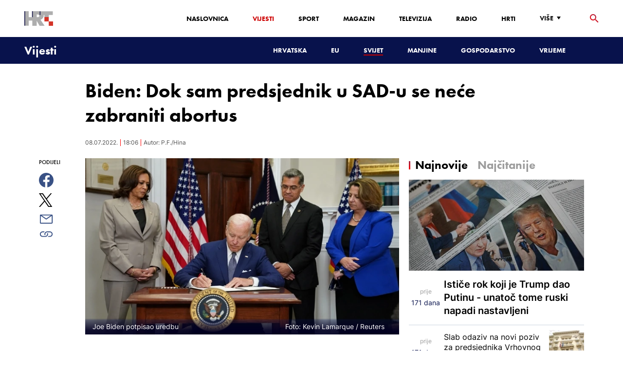

--- FILE ---
content_type: text/html; charset=utf-8
request_url: https://vijesti.hrt.hr/svijet/biden-dok-sam-predsjednik-u-sad-u-se-nece-zabraniti-abortus-8409489
body_size: 24542
content:
<!DOCTYPE html><html lang="hr"><head><meta charSet="utf-8"/><meta property="og:site_name" content="Hrvatska radiotelevizija"/><meta name="robots" content="max-image-preview:large"/><script type="application/ld+json" id="j1">{"@type":"NewsArticle","mainEntityOfPage":{"@type":"WebPage","@id":"https://vijesti.hrt.hr/svijet/biden-dok-sam-predsjednik-u-sad-u-se-nece-zabraniti-abortus-8409489"},"headline":"Biden: Dok sam predsjednik u SAD-u se neće zabraniti abortus","description":"&nbsp;Američki predsjednik Joe Biden izjavio je u da u SAD-u, sve dok ga on vodi, pobačaj neće biti zabranjen i potpisao je izvršnu uredbu o zaštiti pobačaja, pristupa pobačaju i kontracepciji, prenose agencije.","image":["https://api.hrt.hr/media/bb/28/2022-07-08t163357z-674232990-rc2s7v970qa4-rtrmadp-3-usa-abortion-biden-20220708180348.jpg"],"publisher":{"@type":"Organization","name":"HRT","logo":{"@type":"ImageObject","url":"https://www.hrt.hr/static/hrtFooter.png"}},"datePublished":"2022-07-08T18:06:51.7266173Z","dateModified":"2022-07-08T18:06:51.7266173Z","@context":"https://schema.org","keywords":""}</script><meta name="description" content="&amp;nbsp;Američki predsjednik Joe Biden izjavio je u da u SAD-u, sve dok ga on vodi, pobačaj neće biti zabranjen i potpisao je izvršnu uredbu o zaštiti pobačaja, pristupa pobačaju i kontracepciji, prenose agencije."/><meta name="twitter:description" content="&amp;nbsp;Američki predsjednik Joe Biden izjavio je u da u SAD-u, sve dok ga on vodi, pobačaj neće biti zabranjen i potpisao je izvršnu uredbu o zaštiti pobačaja, pristupa pobačaju i kontracepciji, prenose agencije."/><meta property="og:description" content="&amp;nbsp;Američki predsjednik Joe Biden izjavio je u da u SAD-u, sve dok ga on vodi, pobačaj neće biti zabranjen i potpisao je izvršnu uredbu o zaštiti pobačaja, pristupa pobačaju i kontracepciji, prenose agencije."/><meta property="og:title" content="Biden: Dok sam predsjednik u SAD-u se neće zabraniti abortus"/><meta name="twitter:title" content="Biden: Dok sam predsjednik u SAD-u se neće zabraniti abortus"/><meta name="keywords" content="Joe Biden, SAD, Zdravlje"/><meta property="og:image" content="https://api.hrt.hr/media/bb/28/2022-07-08t163357z-674232990-rc2s7v970qa4-rtrmadp-3-usa-abortion-biden-20220708180348.webp"/><meta name="twitter:image" content="https://api.hrt.hr/media/bb/28/2022-07-08t163357z-674232990-rc2s7v970qa4-rtrmadp-3-usa-abortion-biden-20220708180348.webp"/><meta property="fb:app_id" content="458467194490146"/><meta name="pubdate" content="2022-07-08T18:06:51.7266173Z"/><meta property="og:type" content="article"/><meta property="og:url" content="https://vijesti.hrt.hr/svijet/biden-dok-sam-predsjednik-u-sad-u-se-nece-zabraniti-abortus-8409489"/><meta name="twitter:card" content="summary_large_image"/><meta name="twitter:site" content="@hrtvijesti"/><link rel="canonical" href="https://vijesti.hrt.hr/svijet/biden-dok-sam-predsjednik-u-sad-u-se-nece-zabraniti-abortus-8409489"/><meta name="viewport" content="initial-scale=1.0, width=device-width"/><meta name="google-adsense-account" content="ca-pub-3157105357205549"/><title>Biden: Dok sam predsjednik u SAD-u se neće zabraniti abortus - HRT</title><link rel="shortcut icon" href="/favicon.ico"/><link rel="apple-touch-icon" sizes="180x180" href="/hrt-180x180.png"/><link rel="icon" type="image/png" sizes="192x192" href="/hrt-192x192.png"/><link rel="icon" type="image/png" sizes="32x32" href="/hrt-32x32.png"/><link rel="icon" type="image/png" sizes="16x16" href="/hrt-16x16.png"/><link rel="preload" href="/Fonts/HRTweb-FuturaPT/Fonts/1062062/8561ff53-41a4-4747-9832-eae0f022225d.woff2" as="font" crossorigin="anonymous"/><link rel="preload" href="/Fonts/HRTweb-FuturaPT/Fonts/1062014/eefb4a0a-90e8-4703-994a-d58c1de8687e.woff2" as="font" crossorigin="anonymous"/><link rel="preload" href="/Fonts/HRTweb-FuturaPT/Fonts/1062074/91597685-99ad-4a3c-81b0-84491562b714.woff2" as="font" crossorigin="anonymous"/><script async="" src="https://pagead2.googlesyndication.com/pagead/js/adsbygoogle.js?client=ca-pub-8313716281168758" crossorigin="anonymous"></script><script async="" src="https://pagead2.googlesyndication.com/pagead/js/adsbygoogle.js?client=ca-pub-3157105357205549" crossorigin="anonymous"></script><script type="text/javascript" src="/js/iprom.js"></script><script async="" src="https://securepubads.g.doubleclick.net/tag/js/gpt.js"></script><script>
              window.googletag = window.googletag || {cmd: []};
              googletag.cmd.push(function() {
                googletag.defineSlot('/1044012/HRT_underarticle_L_300x300', [[200, 200], [1, 1], [300, 300], [160, 160], [250, 250], [300, 250]], 'div-gpt-ad-1657620534770-0').addService(googletag.pubads());
                googletag.pubads().enableSingleRequest();
                googletag.enableServices();
              });
            </script><script>
              window.googletag = window.googletag || {cmd: []};
              googletag.cmd.push(function() {
                googletag.defineSlot('/1044012/HRT_underarticle_R_300x300', [[300, 300], [1, 1], [200, 200], [250, 250], [300, 250]], 'div-gpt-ad-1657619086178-0').addService(googletag.pubads());
                googletag.pubads().enableSingleRequest();
                googletag.enableServices();
              });
            </script><script>
                  var w2g = w2g || {};
                  w2g.hostname = 'https://www.hrt.hr/';
                  w2g.targeting = {
                    section: ["vijesti"],
                  }; 
              </script><script type="text/javascript" src="https://lib.wtg-ads.com/publisher/www.hrt.hr/lib.min.js" async=""></script><link rel="preload" as="image" imagesrcset="/_next/image?url=https%3A%2F%2Fapi.hrt.hr%2Fmedia%2Fbb%2F28%2F740x438-2022-07-08t163357z-674232990-rc2s7v970qa4-rtrmadp-3-usa-abortion-biden-20220708180348.webp&amp;w=640&amp;q=100 640w, /_next/image?url=https%3A%2F%2Fapi.hrt.hr%2Fmedia%2Fbb%2F28%2F740x438-2022-07-08t163357z-674232990-rc2s7v970qa4-rtrmadp-3-usa-abortion-biden-20220708180348.webp&amp;w=750&amp;q=100 750w, /_next/image?url=https%3A%2F%2Fapi.hrt.hr%2Fmedia%2Fbb%2F28%2F740x438-2022-07-08t163357z-674232990-rc2s7v970qa4-rtrmadp-3-usa-abortion-biden-20220708180348.webp&amp;w=828&amp;q=100 828w, /_next/image?url=https%3A%2F%2Fapi.hrt.hr%2Fmedia%2Fbb%2F28%2F740x438-2022-07-08t163357z-674232990-rc2s7v970qa4-rtrmadp-3-usa-abortion-biden-20220708180348.webp&amp;w=1080&amp;q=100 1080w, /_next/image?url=https%3A%2F%2Fapi.hrt.hr%2Fmedia%2Fbb%2F28%2F740x438-2022-07-08t163357z-674232990-rc2s7v970qa4-rtrmadp-3-usa-abortion-biden-20220708180348.webp&amp;w=1200&amp;q=100 1200w, /_next/image?url=https%3A%2F%2Fapi.hrt.hr%2Fmedia%2Fbb%2F28%2F740x438-2022-07-08t163357z-674232990-rc2s7v970qa4-rtrmadp-3-usa-abortion-biden-20220708180348.webp&amp;w=1920&amp;q=100 1920w, /_next/image?url=https%3A%2F%2Fapi.hrt.hr%2Fmedia%2Fbb%2F28%2F740x438-2022-07-08t163357z-674232990-rc2s7v970qa4-rtrmadp-3-usa-abortion-biden-20220708180348.webp&amp;w=2048&amp;q=100 2048w, /_next/image?url=https%3A%2F%2Fapi.hrt.hr%2Fmedia%2Fbb%2F28%2F740x438-2022-07-08t163357z-674232990-rc2s7v970qa4-rtrmadp-3-usa-abortion-biden-20220708180348.webp&amp;w=3840&amp;q=100 3840w" imagesizes="100vw"/><meta name="next-head-count" content="39"/><link rel="preload" href="/_next/static/css/1fdcdaecb9043da01e1f.css" as="style"/><link rel="stylesheet" href="/_next/static/css/1fdcdaecb9043da01e1f.css" data-n-g=""/><link rel="preload" href="/_next/static/css/e1884dfa4c742e66d110.css" as="style"/><link rel="stylesheet" href="/_next/static/css/e1884dfa4c742e66d110.css" data-n-p=""/><noscript data-n-css=""></noscript><link rel="preload" href="/_next/static/chunks/webpack-50bee04d1dc61f8adf5b.js" as="script"/><link rel="preload" href="/_next/static/chunks/framework.50c3b31bc23dfcb1af3f.js" as="script"/><link rel="preload" href="/_next/static/chunks/commons.66f7f6913276c166d3c5.js" as="script"/><link rel="preload" href="/_next/static/chunks/main-16dabd58b4f52b1e2bb9.js" as="script"/><link rel="preload" href="/_next/static/chunks/pages/_app-7f9c22dbeb4b419f5188.js" as="script"/><link rel="preload" href="/_next/static/chunks/75fc9c18.daa6e841d2cb4900e052.js" as="script"/><link rel="preload" href="/_next/static/chunks/e12450fa2f8a4860b0bd45a1ee203cf5b05a71f6.d1f19095797ceed671aa.js" as="script"/><link rel="preload" href="/_next/static/chunks/27f6cc954dc358626446873a98a637301b9e3317.527443d06abdb29a139f.js" as="script"/><link rel="preload" href="/_next/static/chunks/e95df07f7d38fe831e9becdbde808a55a766ba71.7c93d7f2e225f5937400.js" as="script"/><link rel="preload" href="/_next/static/chunks/pages/%5B...slug%5D-23983a3a3e02516fc87d.js" as="script"/></head><body><div id="__next"><div class="w-full overflow-hidden"><header class="relative w-full z-40"><div class="z-50 bg-white relative hidden lg:flex lg:h-30 h-28 text-black2 px-6 sm:px-20"><div class="relative flex w-full justify-between"><a href="/" id="logo" class="my-auto logo dark z-60"></a><nav class="my-auto futuraBlack hidden lg:flex"><ul class="flex text-base"><li class="mr-20"><a href="https://www.hrt.hr" class="text-black uppercase leading-lessTight">Naslovnica</a></li><li class="mr-20"><a href="https://vijesti.hrt.hr" class="text-red2 uppercase leading-lessTight">Vijesti</a></li><li class="mr-20"><a href="https://sport.hrt.hr" class="text-black uppercase leading-lessTight">Sport</a></li><li class="mr-20"><a href="https://magazin.hrt.hr" class="text-black uppercase leading-lessTight">Magazin</a></li><li class="mr-20"><a href="https://hrtprikazuje.hrt.hr" class="text-black uppercase leading-lessTight">Televizija</a></li><li class="mr-20"><a href="https://radio.hrt.hr" class="text-black uppercase leading-lessTight">Radio</a></li><li class="mr-20"><a href="https://hrti.hrt.hr/home" class="text-black uppercase leading-lessTight">HRTi</a></li><div class="relative"><li class="mr-20"><button class="uppercase leading-lessTight flex focus:outline-none" aria-label="Više"><span>Više</span><svg class="align-middle z-50 mr-2 -mt-1.8px" width="20" height="20" viewBox="0 0 20 20" fill="none" xmlns="http://www.w3.org/2000/svg"><path d="M15 8L10.97 14L7 8H15Z" fill="#000000"></path></svg></button></li><div class="hidden lg:block transform absolute subdropdown z-70" style="min-width:200px;top:35px;right:60px;box-shadow:0px 5px 5px 0px rgba(0, 0, 0, 0.4)" tabindex="0"></div></div></ul><button class="focus:outline-none" aria-label="tražilica"><svg width="18" height="18" viewBox="0 0 18 18" fill="none" xmlns="http://www.w3.org/2000/svg"><path d="M6.5 0C8.22391 0 9.87721 0.684819 11.0962 1.90381C12.3152 3.12279 13 4.77609 13 6.5C13 8.11 12.41 9.59 11.44 10.73L11.71 11H12.5L17.5 16L16 17.5L11 12.5V11.71L10.73 11.44C9.55055 12.4468 8.05071 12.9999 6.5 13C4.77609 13 3.12279 12.3152 1.90381 11.0962C0.684819 9.87721 0 8.22391 0 6.5C0 4.77609 0.684819 3.12279 1.90381 1.90381C3.12279 0.684819 4.77609 0 6.5 0ZM6.5 2C4 2 2 4 2 6.5C2 9 4 11 6.5 11C9 11 11 9 11 6.5C11 4 9 2 6.5 2Z" fill="url(#paint0_linear)"></path><defs><linearGradient id="paint0_linear" x1="0" y1="17.5" x2="31.5" y2="-14.5833" gradientUnits="userSpaceOnUse"><stop stop-color="#FF0000"></stop><stop offset="0.989187" stop-color="#444F8D"></stop></linearGradient></defs></svg></button></nav></div><div class="z-50 relative search  "><input type="text" class="focus:outline-none rounded-lg searchInput " placeholder="Pretraži HRT..." value=""/><a href="https://www.hrt.hr/pretraga?q=" class="hidden lg:hidden absolute top-2 bottom-0 my-auto" style="height:18px;left:11px"><svg width="18" height="18" viewBox="0 0 18 18" fill="none" xmlns="http://www.w3.org/2000/svg"><path d="M6.5 0C8.22391 0 9.87721 0.684819 11.0962 1.90381C12.3152 3.12279 13 4.77609 13 6.5C13 8.11 12.41 9.59 11.44 10.73L11.71 11H12.5L17.5 16L16 17.5L11 12.5V11.71L10.73 11.44C9.55055 12.4468 8.05071 12.9999 6.5 13C4.77609 13 3.12279 12.3152 1.90381 11.0962C0.684819 9.87721 0 8.22391 0 6.5C0 4.77609 0.684819 3.12279 1.90381 1.90381C3.12279 0.684819 4.77609 0 6.5 0ZM6.5 2C4 2 2 4 2 6.5C2 9 4 11 6.5 11C9 11 11 9 11 6.5C11 4 9 2 6.5 2Z" fill="#ca0000"></path></svg></a></div><button style="outline:none" class="z-10 hidden absolute right-20 top-0 bottom-0 m-auto lg:hidden" aria-label="zatvori tražilicu"><svg xmlns="http://www.w3.org/2000/svg" height="26" width="26" viewBox="0 0 24 24"><path d="M0 0h24v24H0V0z" fill="none"></path><path d="M19 6.41L17.59 5 12 10.59 6.41 5 5 6.41 10.59 12 5 17.59 6.41 19 12 13.41 17.59 19 19 17.59 13.41 12 19 6.41z" fill="#CA0000"></path></svg></button></div><div class="relative w-full hidden lg:flex lg:px-20 h-22"><div class="absolute inset-0 w-full h-full" style="background-color:#08124C"></div><nav class="flex w-full my-auto justify-between"><a href="/" class="block"><div class="text-2xl relative z-50 futuraBlack text-white">Vijesti</div></a><ul class="my-auto flex text-base text-white futuraBlack"><li class="mr-20 relative z-40"><a href="https://vijesti.hrt.hr/hrvatska" class="uppercase leading-lessTight">Hrvatska</a></li><li class="mr-20 relative z-40"><a href="https://vijesti.hrt.hr/eu" class="uppercase leading-lessTight">EU</a></li><li class="mr-20 relative z-40"><a href="https://vijesti.hrt.hr/svijet" style="border-bottom:2px solid #ca0000" class="uppercase leading-lessTight">Svijet</a></li><li class="mr-20 relative z-40"><a href="https://vijesti.hrt.hr/manjine" class="uppercase leading-lessTight">Manjine</a></li><li class="mr-20 relative z-40"><a href="https://vijesti.hrt.hr/gospodarstvo" class="uppercase leading-lessTight">Gospodarstvo</a></li><li class="mr-20 relative z-40"><a href="https://vrijeme-i-promet.hrt.hr" class="uppercase leading-lessTight">Vrijeme</a></li><li style="width:18px;height:18px"></li></ul></nav></div><div class="w-full relative z-70 lg:hidden"><div class="pt-4 px-8 md:px-16 h-16 flex items-start justify-between bg-white"><a href="/" id="logo" class="logo dark z-60"></a><button class="flex-grow-0 -mt-1.8px" style="outline:none" aria-label="Otvori mobilne meni"><svg width="24" height="24" viewBox="0 0 24 24" fill="none" xmlns="http://www.w3.org/2000/svg"><path d="M3 18V16H21V18H3ZM3 13V11H21V13H3ZM3 8V6H21V8H3Z" fill="#08124C"></path></svg></button></div><div class="relative z-70 flex w-full h-16"><div class="absolute inset-0 w-full h-full z-40" style="background-color:#08124C"></div><div class="z-70 relative w-full h-full flex my-auto"><div style="opacity:1" class="z-50 absolute top-2 left-8 text-xl flex-grow-0 futuraBlack text-white"><a href="/">Vijesti</a></div><ul class="z-40 no-scrollbar pl-62 py-4 w-full overflow-x-scroll relative my-auto flex items-center text-base text-white futuraMid"><li class="mr-12"><a href="https://vijesti.hrt.hr/hrvatska" class="whitespace-no-wrap leading-lessTight">Hrvatska</a></li><li class="mr-12"><a href="https://vijesti.hrt.hr/eu" class="whitespace-no-wrap leading-lessTight">EU</a></li><li class="mr-12"><a href="https://vijesti.hrt.hr/svijet" style="border-bottom:2px solid #ca0000" class="whitespace-no-wrap leading-lessTight">Svijet</a></li><li class="mr-12"><a href="https://vijesti.hrt.hr/manjine" class="whitespace-no-wrap leading-lessTight">Manjine</a></li><li class="mr-12"><a href="https://vijesti.hrt.hr/gospodarstvo" class="whitespace-no-wrap leading-lessTight">Gospodarstvo</a></li><li class="mr-12"><a href="https://vrijeme-i-promet.hrt.hr" class="whitespace-no-wrap leading-lessTight">Vrijeme</a></li><li style="width:18px;height:18px"></li></ul></div></div></div><div class="block lg:hidden transform absolute mobile-subdropdown z-70 rounded-lg" style="z-index:100000" tabindex="0"></div></header><div class="container mx-auto"><div class="-mx-0.2 xl:-mx-4 flex"><div class="hidden xl:block xl:w-1/12 px-0.2 xl:px-4"></div><div class="w-full xl:w-9/12 px-0.2 xl:px-4"><h1 class="futuraBlack text-2xl xl:text-6xl leading-tight mt-5 xl:mt-12">Biden: Dok sam predsjednik u SAD-u se neće zabraniti abortus</h1><div class="flex flex-wrap mt-4 sm:mt-2 xl:mt-10" style="color:#505050"><p class="text-sm leading-tighter">08.07.2022.</p><span class="mx-2 leading-tighter" style="border-left:1px solid #FF0000"></span><p class="text-sm leading-tighter">20:06</p><span class="mx-2 leading-tighter" style="border-left:1px solid #FF0000"></span><p class="text-sm leading-tighter">Autor: <!-- -->P.F./Hina</p></div></div></div><div class="-mx-0.2 xl:-mx-4 xl:flex mt-4 xl:mt-10"><div class="hidden xl:block xl:w-1/12 h-screen px-0.2 xl:px-4"><div class="h-screen "><p class="text-sm futura futuraMid">PODIJELI</p><a><div class="mt-4 cursor-pointer"><svg width="30" height="34" viewBox="0 0 24 24" fill="none" xmlns="http://www.w3.org/2000/svg"><path fill="#395185" fill-rule="evenodd" clip-rule="evenodd" d="M13.875 23.8544C19.6118 22.9542 24 17.9896 24 12C24 5.37258 18.6274 0 12 0C5.37258 0 0 5.37258 0 12C0 17.9896 4.38819 22.9542 10.125 23.8544V15.0781H7V11.4531H10.125V8.78125C10.125 7.26042 10.5495 6.08333 11.3984 5.25C12.2474 4.41667 13.3802 4 14.7969 4C15.9948 4 16.9219 4.04688 17.5781 4.14062V7.375L15.6719 7.39062C14.9635 7.39062 14.487 7.53646 14.2422 7.82812C13.9974 8.11979 13.875 8.55729 13.875 9.14062V11.4531H17.4531L16.9844 15.0781H13.875V23.8544Z"></path></svg></div></a><a><div class="mt-4 cursor-pointer"><svg width="28" height="28" viewBox="0 0 40 40" fill="none" xmlns="http://www.w3.org/2000/svg"><path d="M23.2936 16.9373L37.8643 0H34.4115L21.7597 14.7064L11.6548 0H0L15.2806 22.2387L0 40H3.45299L16.8136 24.4695L27.4851 40H39.1399L23.2927 16.9373H23.2936ZM18.5642 22.4346L17.016 20.2201L4.69715 2.59936H10.0007L19.9422 16.8199L21.4904 19.0344L34.4131 37.5189H29.1095L18.5642 22.4354V22.4346Z" fill="#000000"></path></svg></div></a><a title="E-mail" href="mailto:?subject=Biden: Dok sam predsjednik u SAD-u se neće zabraniti abortus&amp;body=https://vijesti.hrt.hr/svijet/biden-dok-sam-predsjednik-u-sad-u-se-nece-zabraniti-abortus-8409489"><div class="mt-4 cursor-pointer"><svg width="30" height="30" viewBox="0 0 30 30" fill="none" xmlns="http://www.w3.org/2000/svg"><path d="M26.25 5.625H3.75C3.25272 5.625 2.77581 5.82254 2.42417 6.17417C2.07254 6.52581 1.875 7.00272 1.875 7.5V22.5C1.875 22.9973 2.07254 23.4742 2.42417 23.8258C2.77581 24.1775 3.25272 24.375 3.75 24.375H26.25C26.7473 24.375 27.2242 24.1775 27.5758 23.8258C27.9275 23.4742 28.125 22.9973 28.125 22.5V7.5C28.125 7.00272 27.9275 6.52581 27.5758 6.17417C27.2242 5.82254 26.7473 5.625 26.25 5.625ZM24.1875 7.5L15 13.8562L5.8125 7.5H24.1875ZM3.75 22.5V8.35312L14.4656 15.7687C14.6226 15.8776 14.809 15.936 15 15.936C15.191 15.936 15.3774 15.8776 15.5344 15.7687L26.25 8.35312V22.5H3.75Z" fill="#395185"></path></svg></div></a><button style="outline:none"><div class="cursor-pointer"><svg width="30" height="30" viewBox="0 0 30 30" fill="none" xmlns="http://www.w3.org/2000/svg"><path d="M11.9137 10.3125H7.5C6.00816 10.3125 4.57742 10.9051 3.52252 11.96C2.46763 13.0149 1.875 14.4457 1.875 15.9375C1.875 17.4293 2.46763 18.8601 3.52252 19.915C4.57742 20.9699 6.00816 21.5625 7.5 21.5625H13.125C14.0251 21.563 14.9122 21.3474 15.7118 20.9339C16.5114 20.5205 17.2 19.9211 17.7199 19.1863C18.2398 18.4515 18.5757 17.6026 18.6995 16.711C18.8233 15.8194 18.7313 14.9112 18.4312 14.0625H16.875C16.7137 14.0625 16.5562 14.0812 16.4062 14.1206C16.7225 14.6916 16.8842 15.3352 16.8754 15.9878C16.8667 16.6404 16.6878 17.2794 16.3564 17.8417C16.0249 18.4039 15.5525 18.87 14.9858 19.1937C14.4191 19.5174 13.7777 19.6876 13.125 19.6875H7.5C6.50544 19.6875 5.55161 19.2924 4.84835 18.5891C4.14509 17.8859 3.75 16.9321 3.75 15.9375C3.75 14.9429 4.14509 13.9891 4.84835 13.2858C5.55161 12.5826 6.50544 12.1875 7.5 12.1875H10.3781C10.7869 11.4825 11.3062 10.8487 11.9156 10.3125H11.9137Z" fill="#395185"></path><path d="M16.874 10.3125C15.9739 10.312 15.0868 10.5276 14.2872 10.9411C13.4877 11.3545 12.799 11.9539 12.2792 12.6887C11.7593 13.4235 11.4233 14.2724 11.2995 15.164C11.1758 16.0556 11.2677 16.9638 11.5678 17.8125H13.6265C13.2974 17.2424 13.1241 16.5958 13.1241 15.9375C13.1241 15.2793 13.2974 14.6326 13.6265 14.0625C13.9556 13.4925 14.429 13.0191 14.9991 12.6899C15.5691 12.3608 16.2158 12.1875 16.874 12.1875H22.499C23.4936 12.1875 24.4474 12.5826 25.1507 13.2858C25.854 13.9891 26.249 14.9429 26.249 15.9375C26.249 16.9321 25.854 17.8859 25.1507 18.5892C24.4474 19.2924 23.4936 19.6875 22.499 19.6875H19.6209C19.213 20.3914 18.6937 21.0246 18.0834 21.5625H22.499C23.2377 21.5625 23.9692 21.417 24.6516 21.1343C25.3341 20.8516 25.9542 20.4373 26.4765 19.915C26.9988 19.3926 27.4132 18.7726 27.6959 18.0901C27.9785 17.4076 28.124 16.6762 28.124 15.9375C28.124 15.1988 27.9785 14.4674 27.6959 13.7849C27.4132 13.1024 26.9988 12.4824 26.4765 11.96C25.9542 11.4377 25.3341 11.0234 24.6516 10.7407C23.9692 10.458 23.2377 10.3125 22.499 10.3125H16.874Z" fill="#395185"></path></svg></div></button></div></div><div class="w-full xl:w-7/12 px-0.2 xl:px-4 text-lg a-body"><div class="mb-3 xl:mb-12 relative mainArticleImage"><div style="display:block;overflow:hidden;position:relative;box-sizing:border-box;margin:0"><div style="display:block;box-sizing:border-box;padding-top:56.12403100775194%"></div><img alt="Joe Biden potpisao uredbu" sizes="100vw" srcSet="/_next/image?url=https%3A%2F%2Fapi.hrt.hr%2Fmedia%2Fbb%2F28%2F740x438-2022-07-08t163357z-674232990-rc2s7v970qa4-rtrmadp-3-usa-abortion-biden-20220708180348.webp&amp;w=640&amp;q=100 640w, /_next/image?url=https%3A%2F%2Fapi.hrt.hr%2Fmedia%2Fbb%2F28%2F740x438-2022-07-08t163357z-674232990-rc2s7v970qa4-rtrmadp-3-usa-abortion-biden-20220708180348.webp&amp;w=750&amp;q=100 750w, /_next/image?url=https%3A%2F%2Fapi.hrt.hr%2Fmedia%2Fbb%2F28%2F740x438-2022-07-08t163357z-674232990-rc2s7v970qa4-rtrmadp-3-usa-abortion-biden-20220708180348.webp&amp;w=828&amp;q=100 828w, /_next/image?url=https%3A%2F%2Fapi.hrt.hr%2Fmedia%2Fbb%2F28%2F740x438-2022-07-08t163357z-674232990-rc2s7v970qa4-rtrmadp-3-usa-abortion-biden-20220708180348.webp&amp;w=1080&amp;q=100 1080w, /_next/image?url=https%3A%2F%2Fapi.hrt.hr%2Fmedia%2Fbb%2F28%2F740x438-2022-07-08t163357z-674232990-rc2s7v970qa4-rtrmadp-3-usa-abortion-biden-20220708180348.webp&amp;w=1200&amp;q=100 1200w, /_next/image?url=https%3A%2F%2Fapi.hrt.hr%2Fmedia%2Fbb%2F28%2F740x438-2022-07-08t163357z-674232990-rc2s7v970qa4-rtrmadp-3-usa-abortion-biden-20220708180348.webp&amp;w=1920&amp;q=100 1920w, /_next/image?url=https%3A%2F%2Fapi.hrt.hr%2Fmedia%2Fbb%2F28%2F740x438-2022-07-08t163357z-674232990-rc2s7v970qa4-rtrmadp-3-usa-abortion-biden-20220708180348.webp&amp;w=2048&amp;q=100 2048w, /_next/image?url=https%3A%2F%2Fapi.hrt.hr%2Fmedia%2Fbb%2F28%2F740x438-2022-07-08t163357z-674232990-rc2s7v970qa4-rtrmadp-3-usa-abortion-biden-20220708180348.webp&amp;w=3840&amp;q=100 3840w" src="/_next/image?url=https%3A%2F%2Fapi.hrt.hr%2Fmedia%2Fbb%2F28%2F740x438-2022-07-08t163357z-674232990-rc2s7v970qa4-rtrmadp-3-usa-abortion-biden-20220708180348.webp&amp;w=3840&amp;q=100" decoding="async" style="position:absolute;top:0;left:0;bottom:0;right:0;box-sizing:border-box;padding:0;border:none;margin:auto;display:block;width:0;height:0;min-width:100%;max-width:100%;min-height:100%;max-height:100%"/></div><div class="absolute z-10 w-full right-0 bottom-0"><div class="text-white py-3 pl-6 pr-12 flex flex-col xl:flex-row justify-between imageDesc"><div class="leading-lessTight text-sm xl:text-base">Joe Biden potpisao uredbu</div><div class="leading-lessTight text-sm xl:text-base">Foto: <!-- -->Kevin Lamarque<!-- --> / <!-- -->Reuters</div></div></div></div><div class="hidden md:flex xl:flex xl:hidden mb-4"><span class="mr-4"><a><div class="mt-4 cursor-pointer"><svg width="30" height="31" viewBox="0 0 24 24" fill="none" xmlns="http://www.w3.org/2000/svg"><path fill="#395185" fill-rule="evenodd" clip-rule="evenodd" d="M13.875 23.8544C19.6118 22.9542 24 17.9896 24 12C24 5.37258 18.6274 0 12 0C5.37258 0 0 5.37258 0 12C0 17.9896 4.38819 22.9542 10.125 23.8544V15.0781H7V11.4531H10.125V8.78125C10.125 7.26042 10.5495 6.08333 11.3984 5.25C12.2474 4.41667 13.3802 4 14.7969 4C15.9948 4 16.9219 4.04688 17.5781 4.14062V7.375L15.6719 7.39062C14.9635 7.39062 14.487 7.53646 14.2422 7.82812C13.9974 8.11979 13.875 8.55729 13.875 9.14062V11.4531H17.4531L16.9844 15.0781H13.875V23.8544Z"></path></svg></div></a></span><span class="mr-4"><a><div class="mt-4 cursor-pointer"><svg width="28" height="28" viewBox="0 0 40 40" fill="none" xmlns="http://www.w3.org/2000/svg"><path d="M23.2936 16.9373L37.8643 0H34.4115L21.7597 14.7064L11.6548 0H0L15.2806 22.2387L0 40H3.45299L16.8136 24.4695L27.4851 40H39.1399L23.2927 16.9373H23.2936ZM18.5642 22.4346L17.016 20.2201L4.69715 2.59936H10.0007L19.9422 16.8199L21.4904 19.0344L34.4131 37.5189H29.1095L18.5642 22.4354V22.4346Z" fill="#000000"></path></svg></div></a></span><span class="mr-4"><a href="https://api.whatsapp.com/send?text=https://vijesti.hrt.hr/svijet/biden-dok-sam-predsjednik-u-sad-u-se-nece-zabraniti-abortus-8409489" target="_blank"><div class="mt-4 cursor-pointer"><svg width="30" height="31" viewBox="0 0 30 30" fill="none" xmlns="http://www.w3.org/2000/svg"><path d="M15.045 7.63684C10.5013 7.63684 6.80625 11.6543 6.80375 16.5919C6.8025 18.6075 7.34625 20.1174 8.25875 21.6967L7.42625 25.002L10.5438 24.1132C11.94 25.0143 13.2737 25.5552 15.0375 25.5552C19.5775 25.5552 23.2762 21.5377 23.2775 16.5987C23.2812 11.6503 19.6 7.6382 15.045 7.63684ZM19.89 20.4436C19.6838 21.0729 18.6938 21.6464 18.2188 21.7239C17.7925 21.7932 17.2525 21.8217 16.6587 21.6179C16.2987 21.4942 15.8375 21.3284 15.2475 21.0511C12.7638 19.885 11.1413 17.1655 11.0175 16.9861C10.8938 16.8067 10.0063 15.5264 10.0063 14.2013C10.0063 12.8762 10.6462 12.2252 10.8725 11.9547C11.1 11.6829 11.3675 11.6149 11.5325 11.6149L12.0075 11.6244C12.16 11.6326 12.3638 11.5619 12.565 12.0865C12.7712 12.6261 13.2662 13.9512 13.3288 14.0858C13.39 14.2203 13.4325 14.378 13.3488 14.5574C13.2662 14.7368 13.225 14.8496 13.1012 15.0059L12.73 15.4775C12.6062 15.612 12.4775 15.7574 12.6213 16.0265C12.7663 16.2957 13.2625 17.1777 13.9988 17.8912C14.945 18.8086 15.7425 19.0927 15.99 19.2272C16.2375 19.3618 16.3825 19.34 16.5262 19.1593C16.6712 18.9799 17.145 18.3737 17.31 18.1033C17.475 17.8328 17.64 17.879 17.8675 17.9687C18.095 18.0584 19.3125 18.7094 19.56 18.8453C19.8075 18.9799 19.9725 19.0478 20.035 19.1593C20.0963 19.2748 20.0963 19.8144 19.89 20.4436ZM0 0.380615V32.999H30V0.380615H0H0ZM15.0413 27.375C13.3825 27.375 11.7488 26.9224 10.3013 26.0635L5.0475 27.5626L6.45375 21.9794C5.58625 20.3458 5.13 18.492 5.13125 16.5919C5.13375 10.65 9.57875 5.81701 15.0413 5.81701C17.6925 5.81837 20.1812 6.94098 22.0525 8.97691C23.9237 11.0128 24.9538 13.7215 24.9525 16.6001C24.95 22.5421 20.5037 27.375 15.0413 27.375Z" fill="#4DCB5B"></path></svg></div></a></span><span class="mr-4"><a title="E-mail" href="mailto:?subject=Biden: Dok sam predsjednik u SAD-u se neće zabraniti abortus&amp;body=https://vijesti.hrt.hr/svijet/biden-dok-sam-predsjednik-u-sad-u-se-nece-zabraniti-abortus-8409489"><div class="mt-4 cursor-pointer"><svg width="30" height="30" viewBox="0 0 30 30" fill="none" xmlns="http://www.w3.org/2000/svg"><path d="M26.25 5.625H3.75C3.25272 5.625 2.77581 5.82254 2.42417 6.17417C2.07254 6.52581 1.875 7.00272 1.875 7.5V22.5C1.875 22.9973 2.07254 23.4742 2.42417 23.8258C2.77581 24.1775 3.25272 24.375 3.75 24.375H26.25C26.7473 24.375 27.2242 24.1775 27.5758 23.8258C27.9275 23.4742 28.125 22.9973 28.125 22.5V7.5C28.125 7.00272 27.9275 6.52581 27.5758 6.17417C27.2242 5.82254 26.7473 5.625 26.25 5.625ZM24.1875 7.5L15 13.8562L5.8125 7.5H24.1875ZM3.75 22.5V8.35312L14.4656 15.7687C14.6226 15.8776 14.809 15.936 15 15.936C15.191 15.936 15.3774 15.8776 15.5344 15.7687L26.25 8.35312V22.5H3.75Z" fill="#395185"></path></svg></div></a></span><span class="mr-4 flex pt-2"><button style="outline:none"><div class="cursor-pointer"><svg width="30" height="30" viewBox="0 0 30 30" fill="none" xmlns="http://www.w3.org/2000/svg"><path d="M11.9137 10.3125H7.5C6.00816 10.3125 4.57742 10.9051 3.52252 11.96C2.46763 13.0149 1.875 14.4457 1.875 15.9375C1.875 17.4293 2.46763 18.8601 3.52252 19.915C4.57742 20.9699 6.00816 21.5625 7.5 21.5625H13.125C14.0251 21.563 14.9122 21.3474 15.7118 20.9339C16.5114 20.5205 17.2 19.9211 17.7199 19.1863C18.2398 18.4515 18.5757 17.6026 18.6995 16.711C18.8233 15.8194 18.7313 14.9112 18.4312 14.0625H16.875C16.7137 14.0625 16.5562 14.0812 16.4062 14.1206C16.7225 14.6916 16.8842 15.3352 16.8754 15.9878C16.8667 16.6404 16.6878 17.2794 16.3564 17.8417C16.0249 18.4039 15.5525 18.87 14.9858 19.1937C14.4191 19.5174 13.7777 19.6876 13.125 19.6875H7.5C6.50544 19.6875 5.55161 19.2924 4.84835 18.5891C4.14509 17.8859 3.75 16.9321 3.75 15.9375C3.75 14.9429 4.14509 13.9891 4.84835 13.2858C5.55161 12.5826 6.50544 12.1875 7.5 12.1875H10.3781C10.7869 11.4825 11.3062 10.8487 11.9156 10.3125H11.9137Z" fill="#395185"></path><path d="M16.874 10.3125C15.9739 10.312 15.0868 10.5276 14.2872 10.9411C13.4877 11.3545 12.799 11.9539 12.2792 12.6887C11.7593 13.4235 11.4233 14.2724 11.2995 15.164C11.1758 16.0556 11.2677 16.9638 11.5678 17.8125H13.6265C13.2974 17.2424 13.1241 16.5958 13.1241 15.9375C13.1241 15.2793 13.2974 14.6326 13.6265 14.0625C13.9556 13.4925 14.429 13.0191 14.9991 12.6899C15.5691 12.3608 16.2158 12.1875 16.874 12.1875H22.499C23.4936 12.1875 24.4474 12.5826 25.1507 13.2858C25.854 13.9891 26.249 14.9429 26.249 15.9375C26.249 16.9321 25.854 17.8859 25.1507 18.5892C24.4474 19.2924 23.4936 19.6875 22.499 19.6875H19.6209C19.213 20.3914 18.6937 21.0246 18.0834 21.5625H22.499C23.2377 21.5625 23.9692 21.417 24.6516 21.1343C25.3341 20.8516 25.9542 20.4373 26.4765 19.915C26.9988 19.3926 27.4132 18.7726 27.6959 18.0901C27.9785 17.4076 28.124 16.6762 28.124 15.9375C28.124 15.1988 27.9785 14.4674 27.6959 13.7849C27.4132 13.1024 26.9988 12.4824 26.4765 11.96C25.9542 11.4377 25.3341 11.0234 24.6516 10.7407C23.9692 10.458 23.2377 10.3125 22.499 10.3125H16.874Z" fill="#395185"></path></svg></div></button></span></div><div class="p-0 w-full mb-8 xl:mb-12 font-semibold xl:w-85 text-lg articleText"><p>&nbsp;Američki predsjednik <strong>Joe Biden </strong>izjavio je u da u SAD-u, sve dok ga on vodi, pobačaj neće biti zabranjen i potpisao je izvršnu uredbu o zaštiti pobačaja, pristupa pobačaju i kontracepciji, prenose agencije.</p></div><div id="wtg_inarticle_desktop_1" class="hidden xl:block mb-8"></div><div id="wtg_inarticle_mobile_1" class="block xl:hidden mb-8"></div><div class="w-full xl:w-85 my-12"><div class="w-full flex py-4 " style="border-bottom:1px solid rgba(0, 0, 0, 0.3)"><div class="mr-4" style="margin-top:2px"><svg width="14" height="14" viewBox="0 0 14 14" fill="none" xmlns="http://www.w3.org/2000/svg"><path d="M2.91663 1.75L4.69988 0L11.6666 7L4.69988 14L2.91663 12.25L8.16662 7L2.91663 1.75Z" fill="#FF0000"></path></svg></div><a href="https://vijesti.hrt.hr/svijet/sad-vrhovni-sud-srusio-odluku-koja-je-legalizirala-pobacaj-na-nacionalnoj-razin-8138211" class="w-8/12 mr-8 leading-lessTight text-lg">Vrhovni sud poništio ustavno pravo na pobačaj, Missouri zabranu već uveo</a><div class="relative" style="width:133px;height:75px"><div style="display:block;overflow:hidden;position:absolute;top:0;left:0;bottom:0;right:0;box-sizing:border-box;margin:0"><noscript><img alt="Američki Vrhovni sud poništio ustavno pravo na pobačaj" srcSet="/_next/image?url=https%3A%2F%2Fapi.hrt.hr%2Fmedia%2Fb0%2F90%2F240x135-vlcsnap-2022-06-24-22h02m21s493-20220624200443.webp&amp;w=640&amp;q=100 640w, /_next/image?url=https%3A%2F%2Fapi.hrt.hr%2Fmedia%2Fb0%2F90%2F240x135-vlcsnap-2022-06-24-22h02m21s493-20220624200443.webp&amp;w=750&amp;q=100 750w, /_next/image?url=https%3A%2F%2Fapi.hrt.hr%2Fmedia%2Fb0%2F90%2F240x135-vlcsnap-2022-06-24-22h02m21s493-20220624200443.webp&amp;w=828&amp;q=100 828w, /_next/image?url=https%3A%2F%2Fapi.hrt.hr%2Fmedia%2Fb0%2F90%2F240x135-vlcsnap-2022-06-24-22h02m21s493-20220624200443.webp&amp;w=1080&amp;q=100 1080w, /_next/image?url=https%3A%2F%2Fapi.hrt.hr%2Fmedia%2Fb0%2F90%2F240x135-vlcsnap-2022-06-24-22h02m21s493-20220624200443.webp&amp;w=1200&amp;q=100 1200w, /_next/image?url=https%3A%2F%2Fapi.hrt.hr%2Fmedia%2Fb0%2F90%2F240x135-vlcsnap-2022-06-24-22h02m21s493-20220624200443.webp&amp;w=1920&amp;q=100 1920w, /_next/image?url=https%3A%2F%2Fapi.hrt.hr%2Fmedia%2Fb0%2F90%2F240x135-vlcsnap-2022-06-24-22h02m21s493-20220624200443.webp&amp;w=2048&amp;q=100 2048w, /_next/image?url=https%3A%2F%2Fapi.hrt.hr%2Fmedia%2Fb0%2F90%2F240x135-vlcsnap-2022-06-24-22h02m21s493-20220624200443.webp&amp;w=3840&amp;q=100 3840w" src="https://api.hrt.hr/media/b0/90/240x135-vlcsnap-2022-06-24-22h02m21s493-20220624200443.webp" decoding="async" style="position:absolute;top:0;left:0;bottom:0;right:0;box-sizing:border-box;padding:0;border:none;margin:auto;display:block;width:0;height:0;min-width:100%;max-width:100%;min-height:100%;max-height:100%;object-fit:cover"/></noscript><img alt="Američki Vrhovni sud poništio ustavno pravo na pobačaj" src="[data-uri]" decoding="async" style="position:absolute;top:0;left:0;bottom:0;right:0;box-sizing:border-box;padding:0;border:none;margin:auto;display:block;width:0;height:0;min-width:100%;max-width:100%;min-height:100%;max-height:100%;object-fit:cover"/></div></div></div><div class="w-full flex py-4 "><div class="mr-4" style="margin-top:2px"><svg width="14" height="14" viewBox="0 0 14 14" fill="none" xmlns="http://www.w3.org/2000/svg"><path d="M2.91663 1.75L4.69988 0L11.6666 7L4.69988 14L2.91663 12.25L8.16662 7L2.91663 1.75Z" fill="#FF0000"></path></svg></div><a href="https://vijesti.hrt.hr/svijet/brojne-reakcije-na-odluku-vrhovnog-suda-sad-a-o-pobacaju-8140886" class="w-8/12 mr-8 leading-lessTight text-lg">Brojne reakcije na odluku Vrhovnog suda SAD-a o pobačaju</a><div class="relative" style="width:133px;height:75px"><div style="display:block;overflow:hidden;position:absolute;top:0;left:0;bottom:0;right:0;box-sizing:border-box;margin:0"><noscript><img alt="Reakcije na odluku Vrhovnog suda SAD-a o pobačaju" srcSet="/_next/image?url=https%3A%2F%2Fapi.hrt.hr%2Fmedia%2F6b%2F68%2F240x135-reakcije1d312321-20220624183058.webp&amp;w=640&amp;q=100 640w, /_next/image?url=https%3A%2F%2Fapi.hrt.hr%2Fmedia%2F6b%2F68%2F240x135-reakcije1d312321-20220624183058.webp&amp;w=750&amp;q=100 750w, /_next/image?url=https%3A%2F%2Fapi.hrt.hr%2Fmedia%2F6b%2F68%2F240x135-reakcije1d312321-20220624183058.webp&amp;w=828&amp;q=100 828w, /_next/image?url=https%3A%2F%2Fapi.hrt.hr%2Fmedia%2F6b%2F68%2F240x135-reakcije1d312321-20220624183058.webp&amp;w=1080&amp;q=100 1080w, /_next/image?url=https%3A%2F%2Fapi.hrt.hr%2Fmedia%2F6b%2F68%2F240x135-reakcije1d312321-20220624183058.webp&amp;w=1200&amp;q=100 1200w, /_next/image?url=https%3A%2F%2Fapi.hrt.hr%2Fmedia%2F6b%2F68%2F240x135-reakcije1d312321-20220624183058.webp&amp;w=1920&amp;q=100 1920w, /_next/image?url=https%3A%2F%2Fapi.hrt.hr%2Fmedia%2F6b%2F68%2F240x135-reakcije1d312321-20220624183058.webp&amp;w=2048&amp;q=100 2048w, /_next/image?url=https%3A%2F%2Fapi.hrt.hr%2Fmedia%2F6b%2F68%2F240x135-reakcije1d312321-20220624183058.webp&amp;w=3840&amp;q=100 3840w" src="https://api.hrt.hr/media/6b/68/240x135-reakcije1d312321-20220624183058.webp" decoding="async" style="position:absolute;top:0;left:0;bottom:0;right:0;box-sizing:border-box;padding:0;border:none;margin:auto;display:block;width:0;height:0;min-width:100%;max-width:100%;min-height:100%;max-height:100%;object-fit:cover"/></noscript><img alt="Reakcije na odluku Vrhovnog suda SAD-a o pobačaju" src="[data-uri]" decoding="async" style="position:absolute;top:0;left:0;bottom:0;right:0;box-sizing:border-box;padding:0;border:none;margin:auto;display:block;width:0;height:0;min-width:100%;max-width:100%;min-height:100%;max-height:100%;object-fit:cover"/></div></div></div></div><div class="p-0 mb-12 w-full xl:w-85 text-lg articleText"><p>Najbrži put kojim će žene ostvariti svoje ustavno pravo na pobačaj bit će zakon izglasan u Kongresu, rekao je Biden pošto je Vrhovni sud SAD-a presudom iz svibnja uskratio ženama to pravo.<br><br>- Ne možemo dopustiti da Vrhovni sud nekontrolirano ograničava slobode, rekao je Biden pri potpisivanju izvršne uredbe kojom nastoji ublažiti učinak povijesne presude Vrhovnog suda SAD-a.<br><br>Demokrat Biden pod pritiskom je pristaša, osobito progresivaca, da nešto poduzme pošto je u svibnju Vrhovni sud s većinom sudaca konzervativnog opredjeljenja, ukinuo također povijesnu presudu u slučaju<strong> Roe protiv Wadea</strong> kojom je prije 50 godina legaliziran pobačaj.</p><p>
</p><p>
</p></div><div class="w-full bg-blue py-2 px-8 mb-12 xl:w-85"><div class="w-full my-auto"><h3 class="text-white futuraBlack leading-lessTight"><span class="futuraBlack text-red leading-none">“</span> Moć američkog predsjednika je ograničena, jer savezne države mogu donijeti zakone kojima bi se limitiralo pravo na pobačaj i pristup kontracepciji, pa predsjednikova uredba ima samo ograničeni utjecaj. Biden će narediti ministarstvu zdravstva da zaštiti i proširi dostupnost &quot;lijekovima za abortus&quot; koje je odobrila Uprava za hranu i lijekove.<span class="futuraBlack text-red leading-none">”</span></h3><h3 class="mt-4 pr-8 text-right text-white futuraMid leading-lessTight">Bijela kuća</h3></div></div><div class="p-0 mb-12 w-full xl:w-85 text-lg articleText"><p>Stručnjaci kažu da je malo vjerojatno da će lijekovi za prekid rane trudnoće biti dostupni ako se ne budu davali na recept. Predsjednička uredba neće  se odnositi na savezne države koje su već ograničile pristup tim lijekovima.<br><br>Biden će uz to narediti ministarstvu da osigura ženama pristup hitnoj medicinskoj pomoći, usluzi planiranja obitelji i kontracepciji, uključujući intrauterini uložak (IUD).<br><br>Državni odvjetnik i Bijela kuća osigurat će odvjetnike koji bi besplatno pravno savjetovali pacijentice koje žele abortirati te liječnike i ustanove koje obavljaju pobačaj.<br><br>- To uključuje i zaštitu prava na putovanje izvan države radi medicinske zaštite, stoji u priopćenju Bijele kuće.<br></p><p>
</p><p>
</p><p>
</p><p>
</p><p>
</p></div><div class="mb-12 xl:w-85"><div class="mb-8 xl:mb-12 relative"><div style="display:block;overflow:hidden;position:relative;box-sizing:border-box;margin:0"><div style="display:block;box-sizing:border-box;padding-top:56.12403100775194%"></div><noscript><img alt="video thumb" srcSet="/_next/image?url=%2Fstatic%2Fgeoblock-clanak.jpg&amp;w=640&amp;q=90 640w, /_next/image?url=%2Fstatic%2Fgeoblock-clanak.jpg&amp;w=750&amp;q=90 750w, /_next/image?url=%2Fstatic%2Fgeoblock-clanak.jpg&amp;w=828&amp;q=90 828w, /_next/image?url=%2Fstatic%2Fgeoblock-clanak.jpg&amp;w=1080&amp;q=90 1080w, /_next/image?url=%2Fstatic%2Fgeoblock-clanak.jpg&amp;w=1200&amp;q=90 1200w, /_next/image?url=%2Fstatic%2Fgeoblock-clanak.jpg&amp;w=1920&amp;q=90 1920w, /_next/image?url=%2Fstatic%2Fgeoblock-clanak.jpg&amp;w=2048&amp;q=90 2048w, /_next/image?url=%2Fstatic%2Fgeoblock-clanak.jpg&amp;w=3840&amp;q=90 3840w" src="/static/geoblock-clanak.jpg" decoding="async" style="position:absolute;top:0;left:0;bottom:0;right:0;box-sizing:border-box;padding:0;border:none;margin:auto;display:block;width:0;height:0;min-width:100%;max-width:100%;min-height:100%;max-height:100%"/></noscript><img alt="video thumb" src="[data-uri]" decoding="async" style="position:absolute;top:0;left:0;bottom:0;right:0;box-sizing:border-box;padding:0;border:none;margin:auto;display:block;width:0;height:0;min-width:100%;max-width:100%;min-height:100%;max-height:100%"/></div></div></div><div class="p-0 mb-12 w-full xl:w-85 text-lg articleText"><p><strong>Biden: Glasajte, glasajte, glasajte!, pobačaj i slobode brane se na biralištu</strong></p><p>Biden, kojeg optužuju da je bio pasivan u obrani prava na pobačaj, pozvao je birače, posebno biračice, da u što većem broju glasaju na idućim parlamentarnim izborima kako bi pružili otpor Vrhovnom sudu koji se, kako je rekao, oteo kontroli i ekstremnim planovima republikanaca što se tiče privatnosti.<br><br>Biden je pod pritiskom pristaša, osobito progresivaca, da nešto poduzme pošto je u lipnju Vrhovni sud s većinom sudaca konzervativnog opredjeljenja, ukinuo povijesnu presudu u slučaju Roe protiv Wadea kojom je prije 50 godina legaliziran pobačaj.<br><br>- Za ime Božje, u studenom su izbori, glasajte, glasajte, glasajte!, pozvao je američki predsjednik u kratkom i borbenom govoru u Bijeloj kući, nakon potpisivanja uredbe o nizu propisa ograničenog dometa koje su američkom predsjedniku na raspolaganju.<br><br>Biden je obećao je da će uložiti veto ako republikanska stranka pobijedi na ovim izborima i donese zakon o zabrani pobačaja u čitavoj zemlji.</p><p>Govor, održan u prigodi potpisivanja izvršne uredbe o nizu propisa ograničenog dometa koje su američkom predsjedniku na raspolaganju, Bidenov je pokušaj da se obrani od oštrih kritika iz vlastitog tabora.</p><p>
</p><p>
</p><p>
</p><p>
</p><p>
</p></div><div class="p-0 mb-12 w-full xl:w-85 text-lg articleText"><p>Vrhovni sud je vratio saveznim državama ovlast da odlučuju o pobačaju. Rezultat toga je da žene s neželjenim trudnoćama putuju u druge države gdje je pobačaj legalan i dostupan, kupuju lijekove za prekid trudnoće preko interneta ili obavljaju potencijalno opasne pobačaje izvan službenih zdravstvenih ustanova.<br><br>Biden je osudio presudu Vrhovnog suda, koju su naprotiv oduševljeno pozdravili konzervativci i aktivisti koji se protive pobačaju.<br><br>Sedamnaest mjeseci nakon što je napustio dužnost, bivši predsjednik<strong> Donald Trump</strong> ispunio je 25. lipnja svoje predizborno obećanje tako što je konzervativna većina na Vrhovnom sudu SAD-a, koju je on dodatno učvrstio, poništila presudu Roe protiv Wadea iz 1973. kojom je legaliziran pobačaj u cijeloj zemlji. Trump je u četiri godine svog mandata imenovao tri suca <strong>Neila Gorsucha</strong> 2017., <strong>Bretta Kavanaugha</strong> 2018. i <strong>Amy Coney Barrett </strong>2020., čime je u sudu sada šest konzervativnih sudaca, a tri su liberalna.<br><br>Tri suca koje je imenovao Donald Trump bili su ključni za odluku da se vaga pravde pomakne i eliminira temeljno pravo žena u ovoj zemlji, rekao je tada Biden.<br><br>Vrhovni je sud odlučio da sada pojedine savezne države mogu ograničiti ili zabraniti pobačaj.<br><br>U izdvojenom mišljenju liberalnih sudaca<strong> Stephena Breyera, Elene Kagan</strong> i<strong> Sonie Sotomayor</strong> ističe se da je rezultat odluke Vrhovnog suda suzbijanje ženskih prava i njihovog statusa kao slobodnih i jednakih građana.</p><p>
</p><p>
</p><p>
</p><p>
</p><p>
</p></div><div class="w-full flex flex-wrap -mx-4"><a href="https://www.hrt.hr/tag/joe-biden" class="px-5 py-1.8px mx-4 mt-4 rounded-full text-base bg-gray6 text-gray3 whitespace-no-wrap hover:bg-blue hover:text-gray6">#<!-- -->Joe Biden</a><a href="https://www.hrt.hr/tag/sad" class="px-5 py-1.8px mx-4 mt-4 rounded-full text-base bg-gray6 text-gray3 whitespace-no-wrap hover:bg-blue hover:text-gray6">#<!-- -->SAD</a><a href="https://www.hrt.hr/tag/zdravlje" class="px-5 py-1.8px mx-4 mt-4 rounded-full text-base bg-gray6 text-gray3 whitespace-no-wrap hover:bg-blue hover:text-gray6">#<!-- -->Zdravlje</a></div><p class="font-semibold mt-12 xl:w-85 default-text">Vijesti HRT-a pratite na svojim pametnim telefonima i tabletima putem aplikacija za <a href="https://apps.apple.com/hr/app/hrtvijesti/id1457183989?l=hr">iOS </a>i <a href="https://play.google.com/store/apps/details?id=hr.hrt.vijesti">Android</a>. Pratite nas i na društvenim mrežama<a href="https://www.facebook.com/HRTvijesti/"> Facebook</a>,<a href="https://twitter.com/hrtvijesti"> Twitter</a>,<a href="https://www.instagram.com/hrvatska_radiotelevizija/"> Instagram</a>,<a href="https://www.tiktok.com/@hrvatska_radiotelevizija"> TikTok</a> i<a href="https://www.youtube.com/user/HRTnovimediji"> YouTube</a>!</p><div class="mt-12 xl:flex"><div>
                                <div id='div-gpt-ad-1657620534770-0' style='min-width: 160px; min-height: 160px;'>
                                    <script>
                                        googletag.cmd.push(function() { googletag.display('div-gpt-ad-1657620534770-0'); });
                                    </script>
                                </div>
                            </div><div class="mt-12 xl:mt-0 xl:ml-20">
                                <div id='div-gpt-ad-1657619086178-0' style='min-width: 200px; min-height: 200px;'>
                                    <script>
                                        googletag.cmd.push(function() { googletag.display('div-gpt-ad-1657619086178-0'); });
                                    </script>
                                </div>
                            </div></div></div><div class="block w-full px-0.2 xl:w-4/12 xl:px-4 mt-16 xl:mt-0"><div class="flex items-center"><span class="redLine mr-4"></span><button style="outline:none"><h2 class="text-1xl xl:text-2xl futuraBlack xl:-mt-1 leading-midTight">Najnovije</h2></button><button style="outline:none"><h2 class="text-1xl xl:text-2xl ml-8 futuraBlack xl:-mt-1 leading-midTight text-gray2">Najčitanije</h2></button></div><div class="my-6"><a href="https://vijesti.hrt.hr/svijet/istice-rok-koji-je-trump-dao-putinu-unatoc-tome-ruski-napadi-nastavljeni-12281740"><div class="relative latest-in-article-sidebar"><div style="display:block;overflow:hidden;position:absolute;top:0;left:0;bottom:0;right:0;box-sizing:border-box;margin:0"><noscript><img alt="Ilustracija" srcSet="/_next/image?url=https%3A%2F%2Fapi.hrt.hr%2Fmedia%2Fe2%2F94%2F360x194-2025-02-19t020657z-860345476-rc2jtca93ykt-rtrmadp-3-ukraine-crisis-usa-reaction-1-20250313060256.webp&amp;w=640&amp;q=100 640w, /_next/image?url=https%3A%2F%2Fapi.hrt.hr%2Fmedia%2Fe2%2F94%2F360x194-2025-02-19t020657z-860345476-rc2jtca93ykt-rtrmadp-3-ukraine-crisis-usa-reaction-1-20250313060256.webp&amp;w=750&amp;q=100 750w, /_next/image?url=https%3A%2F%2Fapi.hrt.hr%2Fmedia%2Fe2%2F94%2F360x194-2025-02-19t020657z-860345476-rc2jtca93ykt-rtrmadp-3-ukraine-crisis-usa-reaction-1-20250313060256.webp&amp;w=828&amp;q=100 828w, /_next/image?url=https%3A%2F%2Fapi.hrt.hr%2Fmedia%2Fe2%2F94%2F360x194-2025-02-19t020657z-860345476-rc2jtca93ykt-rtrmadp-3-ukraine-crisis-usa-reaction-1-20250313060256.webp&amp;w=1080&amp;q=100 1080w, /_next/image?url=https%3A%2F%2Fapi.hrt.hr%2Fmedia%2Fe2%2F94%2F360x194-2025-02-19t020657z-860345476-rc2jtca93ykt-rtrmadp-3-ukraine-crisis-usa-reaction-1-20250313060256.webp&amp;w=1200&amp;q=100 1200w, /_next/image?url=https%3A%2F%2Fapi.hrt.hr%2Fmedia%2Fe2%2F94%2F360x194-2025-02-19t020657z-860345476-rc2jtca93ykt-rtrmadp-3-ukraine-crisis-usa-reaction-1-20250313060256.webp&amp;w=1920&amp;q=100 1920w, /_next/image?url=https%3A%2F%2Fapi.hrt.hr%2Fmedia%2Fe2%2F94%2F360x194-2025-02-19t020657z-860345476-rc2jtca93ykt-rtrmadp-3-ukraine-crisis-usa-reaction-1-20250313060256.webp&amp;w=2048&amp;q=100 2048w, /_next/image?url=https%3A%2F%2Fapi.hrt.hr%2Fmedia%2Fe2%2F94%2F360x194-2025-02-19t020657z-860345476-rc2jtca93ykt-rtrmadp-3-ukraine-crisis-usa-reaction-1-20250313060256.webp&amp;w=3840&amp;q=100 3840w" src="https://api.hrt.hr/media/e2/94/360x194-2025-02-19t020657z-860345476-rc2jtca93ykt-rtrmadp-3-ukraine-crisis-usa-reaction-1-20250313060256.webp" decoding="async" style="position:absolute;top:0;left:0;bottom:0;right:0;box-sizing:border-box;padding:0;border:none;margin:auto;display:block;width:0;height:0;min-width:100%;max-width:100%;min-height:100%;max-height:100%;object-fit:cover"/></noscript><img alt="Ilustracija" src="[data-uri]" decoding="async" style="position:absolute;top:0;left:0;bottom:0;right:0;box-sizing:border-box;padding:0;border:none;margin:auto;display:block;width:0;height:0;min-width:100%;max-width:100%;min-height:100%;max-height:100%;object-fit:cover"/></div></div><div class="mt-6 grid grid-cols-10 gap-y-2"><div class="col-start-0 col-span-2 flex py-0 pl-2 text-center "><div class="my-auto"><p class="text-sm mb-1 text-gray2">prije</p><p class="font-normal my-auto text-blue text-base">6 min</p></div></div><h3 class="col-start-3 col-span-8  text-l my-auto xl:text-xl font-semibold leading-lessTight">Ističe rok koji je Trump dao Putinu -  unatoč tome ruski napadi nastavljeni </h3></div></a></div><a href="https://vijesti.hrt.hr/hrvatska/vrhovni-sud-12281715" class="block py-4 grid grid-cols-10 gap-y-2 border-solid border-t border-gray-400"><div class="col-start-1 col-span-2 flex text-center py-0 pl-2 "><div class="my-auto"><p class=" text-sm mb-1 text-gray2">prije</p><p class="font-normal my-auto text-blue text-base">29 min</p></div></div><div class="col-start-3 col-span-6 pr-2 xl:pr-2 flex"><h3 class="text-lg my-auto leading-lessTight">Slab odaziv na novi poziv za predsjednika Vrhovnog suda</h3></div><div class="col-start-9 col-span-2 flex"><div class="my-auto relative" style="height:71px;width:75px"><div style="display:block;overflow:hidden;position:absolute;top:0;left:0;bottom:0;right:0;box-sizing:border-box;margin:0"><noscript><img alt="Vrhovni sud RH" srcSet="/_next/image?url=https%3A%2F%2Fapi.hrt.hr%2Fmedia%2F94%2F85%2F135x76-pxl-260320-28545930-20250808101802.webp&amp;w=640&amp;q=100 640w, /_next/image?url=https%3A%2F%2Fapi.hrt.hr%2Fmedia%2F94%2F85%2F135x76-pxl-260320-28545930-20250808101802.webp&amp;w=750&amp;q=100 750w, /_next/image?url=https%3A%2F%2Fapi.hrt.hr%2Fmedia%2F94%2F85%2F135x76-pxl-260320-28545930-20250808101802.webp&amp;w=828&amp;q=100 828w, /_next/image?url=https%3A%2F%2Fapi.hrt.hr%2Fmedia%2F94%2F85%2F135x76-pxl-260320-28545930-20250808101802.webp&amp;w=1080&amp;q=100 1080w, /_next/image?url=https%3A%2F%2Fapi.hrt.hr%2Fmedia%2F94%2F85%2F135x76-pxl-260320-28545930-20250808101802.webp&amp;w=1200&amp;q=100 1200w, /_next/image?url=https%3A%2F%2Fapi.hrt.hr%2Fmedia%2F94%2F85%2F135x76-pxl-260320-28545930-20250808101802.webp&amp;w=1920&amp;q=100 1920w, /_next/image?url=https%3A%2F%2Fapi.hrt.hr%2Fmedia%2F94%2F85%2F135x76-pxl-260320-28545930-20250808101802.webp&amp;w=2048&amp;q=100 2048w, /_next/image?url=https%3A%2F%2Fapi.hrt.hr%2Fmedia%2F94%2F85%2F135x76-pxl-260320-28545930-20250808101802.webp&amp;w=3840&amp;q=100 3840w" src="https://api.hrt.hr/media/94/85/135x76-pxl-260320-28545930-20250808101802.webp" decoding="async" style="position:absolute;top:0;left:0;bottom:0;right:0;box-sizing:border-box;padding:0;border:none;margin:auto;display:block;width:0;height:0;min-width:100%;max-width:100%;min-height:100%;max-height:100%;object-fit:cover"/></noscript><img alt="Vrhovni sud RH" src="[data-uri]" decoding="async" style="position:absolute;top:0;left:0;bottom:0;right:0;box-sizing:border-box;padding:0;border:none;margin:auto;display:block;width:0;height:0;min-width:100%;max-width:100%;min-height:100%;max-height:100%;object-fit:cover"/></div></div></div></a><a href="https://vijesti.hrt.hr/hrvatska/pozar-u-osijeku-lokaliziran-vatrogasci-dezurali-i-tijekom-noci-12281471" class="block py-4 grid grid-cols-10 gap-y-2 border-solid border-t border-gray-400"><div class="col-start-1 col-span-2 flex text-center py-0 pl-2 "><div class="my-auto"><p class=" text-sm mb-1 text-gray2">prije</p><p class="font-normal my-auto text-blue text-base">39 min</p></div></div><div class="col-start-3 col-span-6 pr-2 xl:pr-2 flex"><h3 class="text-lg my-auto leading-lessTight">Uzrok požara u Osijeku kvar na elektroinstalacijama</h3></div><div class="col-start-9 col-span-2 flex"><div class="my-auto relative" style="height:71px;width:75px"><div style="display:block;overflow:hidden;position:absolute;top:0;left:0;bottom:0;right:0;box-sizing:border-box;margin:0"><noscript><img alt="Požar u poslovnoj zgradi u Osijeku" srcSet="/_next/image?url=https%3A%2F%2Fapi.hrt.hr%2Fmedia%2F1d%2F3d%2F135x76-pozar1231231ww2-20250808094738.webp&amp;w=640&amp;q=100 640w, /_next/image?url=https%3A%2F%2Fapi.hrt.hr%2Fmedia%2F1d%2F3d%2F135x76-pozar1231231ww2-20250808094738.webp&amp;w=750&amp;q=100 750w, /_next/image?url=https%3A%2F%2Fapi.hrt.hr%2Fmedia%2F1d%2F3d%2F135x76-pozar1231231ww2-20250808094738.webp&amp;w=828&amp;q=100 828w, /_next/image?url=https%3A%2F%2Fapi.hrt.hr%2Fmedia%2F1d%2F3d%2F135x76-pozar1231231ww2-20250808094738.webp&amp;w=1080&amp;q=100 1080w, /_next/image?url=https%3A%2F%2Fapi.hrt.hr%2Fmedia%2F1d%2F3d%2F135x76-pozar1231231ww2-20250808094738.webp&amp;w=1200&amp;q=100 1200w, /_next/image?url=https%3A%2F%2Fapi.hrt.hr%2Fmedia%2F1d%2F3d%2F135x76-pozar1231231ww2-20250808094738.webp&amp;w=1920&amp;q=100 1920w, /_next/image?url=https%3A%2F%2Fapi.hrt.hr%2Fmedia%2F1d%2F3d%2F135x76-pozar1231231ww2-20250808094738.webp&amp;w=2048&amp;q=100 2048w, /_next/image?url=https%3A%2F%2Fapi.hrt.hr%2Fmedia%2F1d%2F3d%2F135x76-pozar1231231ww2-20250808094738.webp&amp;w=3840&amp;q=100 3840w" src="https://api.hrt.hr/media/1d/3d/135x76-pozar1231231ww2-20250808094738.webp" decoding="async" style="position:absolute;top:0;left:0;bottom:0;right:0;box-sizing:border-box;padding:0;border:none;margin:auto;display:block;width:0;height:0;min-width:100%;max-width:100%;min-height:100%;max-height:100%;object-fit:cover"/></noscript><img alt="Požar u poslovnoj zgradi u Osijeku" src="[data-uri]" decoding="async" style="position:absolute;top:0;left:0;bottom:0;right:0;box-sizing:border-box;padding:0;border:none;margin:auto;display:block;width:0;height:0;min-width:100%;max-width:100%;min-height:100%;max-height:100%;object-fit:cover"/></div></div></div></a><a href="https://vijesti.hrt.hr/hrvatska/pojacan-promet-na-cestama-1-12281474" class="block py-4 grid grid-cols-10 gap-y-2 border-solid border-t border-gray-400"><div class="col-start-1 col-span-2 flex text-center py-0 pl-2 "><div class="my-auto"><p class=" text-sm mb-1 text-gray2">prije</p><p class="font-normal my-auto text-blue text-base">44 min</p></div></div><div class="col-start-3 col-span-6 pr-2 xl:pr-2 flex"><h3 class="text-lg my-auto leading-lessTight">Pojačan promet na cestama </h3></div><div class="col-start-9 col-span-2 flex"><div class="my-auto relative" style="height:71px;width:75px"><div style="display:block;overflow:hidden;position:absolute;top:0;left:0;bottom:0;right:0;box-sizing:border-box;margin:0"><noscript><img alt="Pojačan promet prema moru, arhivska fotografija" srcSet="/_next/image?url=https%3A%2F%2Fapi.hrt.hr%2Fmedia%2F03%2F85%2F135x76-promet1232131-20250808054501.webp&amp;w=640&amp;q=100 640w, /_next/image?url=https%3A%2F%2Fapi.hrt.hr%2Fmedia%2F03%2F85%2F135x76-promet1232131-20250808054501.webp&amp;w=750&amp;q=100 750w, /_next/image?url=https%3A%2F%2Fapi.hrt.hr%2Fmedia%2F03%2F85%2F135x76-promet1232131-20250808054501.webp&amp;w=828&amp;q=100 828w, /_next/image?url=https%3A%2F%2Fapi.hrt.hr%2Fmedia%2F03%2F85%2F135x76-promet1232131-20250808054501.webp&amp;w=1080&amp;q=100 1080w, /_next/image?url=https%3A%2F%2Fapi.hrt.hr%2Fmedia%2F03%2F85%2F135x76-promet1232131-20250808054501.webp&amp;w=1200&amp;q=100 1200w, /_next/image?url=https%3A%2F%2Fapi.hrt.hr%2Fmedia%2F03%2F85%2F135x76-promet1232131-20250808054501.webp&amp;w=1920&amp;q=100 1920w, /_next/image?url=https%3A%2F%2Fapi.hrt.hr%2Fmedia%2F03%2F85%2F135x76-promet1232131-20250808054501.webp&amp;w=2048&amp;q=100 2048w, /_next/image?url=https%3A%2F%2Fapi.hrt.hr%2Fmedia%2F03%2F85%2F135x76-promet1232131-20250808054501.webp&amp;w=3840&amp;q=100 3840w" src="https://api.hrt.hr/media/03/85/135x76-promet1232131-20250808054501.webp" decoding="async" style="position:absolute;top:0;left:0;bottom:0;right:0;box-sizing:border-box;padding:0;border:none;margin:auto;display:block;width:0;height:0;min-width:100%;max-width:100%;min-height:100%;max-height:100%;object-fit:cover"/></noscript><img alt="Pojačan promet prema moru, arhivska fotografija" src="[data-uri]" decoding="async" style="position:absolute;top:0;left:0;bottom:0;right:0;box-sizing:border-box;padding:0;border:none;margin:auto;display:block;width:0;height:0;min-width:100%;max-width:100%;min-height:100%;max-height:100%;object-fit:cover"/></div></div></div></a><div class="iAdserver hidden xl:block mt-12" data-iadserver-zone="32"><script>_ipromNS('zone',32)</script></div><div class="iAdserver block xl:hidden mt-8" data-iadserver-zone="265"><script>_ipromNS('zone',265)</script></div><div id="wtg_sidebar_desktop_1" class="hidden xl:block mt-12"></div><div id="wtg_ispod_clanka_mobile" class="block xl:hidden mt-8"></div><div class="mt-12 flex"><h2 class=" text-1xl xl:text-2xl futuraBlack xl:-mt-1 leading-midTight items-center flex"><span class="redLine mr-4"></span> Vezani sadržaj</h2></div><div class="mt-8 relative"><a href="https://vijesti.hrt.hr/gospodarstvo/japan-trazi-korekciju-americke-predsjednicke-uredbe-o-carinama-12281462" class="flex justify-between py-4 border-solid border-b border-gray-400"><h3 class="text-lg" style="width:210px">Japan traži korekciju američke predsjedničke uredbe o carinama</h3><div class="relative" style="height:75px;width:103px"><div style="display:block;overflow:hidden;position:absolute;top:0;left:0;bottom:0;right:0;box-sizing:border-box;margin:0"><noscript><img alt="Japan traži korekciju američke predsjedničke uredbe o carinama" srcSet="/_next/image?url=https%3A%2F%2Fapi.hrt.hr%2Fmedia%2Fc6%2F78%2F135x76-shutterstock-1745596832-20250808050643.webp&amp;w=640&amp;q=100 640w, /_next/image?url=https%3A%2F%2Fapi.hrt.hr%2Fmedia%2Fc6%2F78%2F135x76-shutterstock-1745596832-20250808050643.webp&amp;w=750&amp;q=100 750w, /_next/image?url=https%3A%2F%2Fapi.hrt.hr%2Fmedia%2Fc6%2F78%2F135x76-shutterstock-1745596832-20250808050643.webp&amp;w=828&amp;q=100 828w, /_next/image?url=https%3A%2F%2Fapi.hrt.hr%2Fmedia%2Fc6%2F78%2F135x76-shutterstock-1745596832-20250808050643.webp&amp;w=1080&amp;q=100 1080w, /_next/image?url=https%3A%2F%2Fapi.hrt.hr%2Fmedia%2Fc6%2F78%2F135x76-shutterstock-1745596832-20250808050643.webp&amp;w=1200&amp;q=100 1200w, /_next/image?url=https%3A%2F%2Fapi.hrt.hr%2Fmedia%2Fc6%2F78%2F135x76-shutterstock-1745596832-20250808050643.webp&amp;w=1920&amp;q=100 1920w, /_next/image?url=https%3A%2F%2Fapi.hrt.hr%2Fmedia%2Fc6%2F78%2F135x76-shutterstock-1745596832-20250808050643.webp&amp;w=2048&amp;q=100 2048w, /_next/image?url=https%3A%2F%2Fapi.hrt.hr%2Fmedia%2Fc6%2F78%2F135x76-shutterstock-1745596832-20250808050643.webp&amp;w=3840&amp;q=100 3840w" src="https://api.hrt.hr/media/c6/78/135x76-shutterstock-1745596832-20250808050643.webp" decoding="async" style="position:absolute;top:0;left:0;bottom:0;right:0;box-sizing:border-box;padding:0;border:none;margin:auto;display:block;width:0;height:0;min-width:100%;max-width:100%;min-height:100%;max-height:100%;object-fit:cover"/></noscript><img alt="Japan traži korekciju američke predsjedničke uredbe o carinama" src="[data-uri]" decoding="async" style="position:absolute;top:0;left:0;bottom:0;right:0;box-sizing:border-box;padding:0;border:none;margin:auto;display:block;width:0;height:0;min-width:100%;max-width:100%;min-height:100%;max-height:100%;object-fit:cover"/></div></div></a><a href="https://vijesti.hrt.hr/svijet/sad-17-12281506" class="flex justify-between py-4 border-solid border-b border-gray-400"><h3 class="text-lg" style="width:210px">SAD povećao nagradu za uhićenje Madura na 50 milijuna dolara</h3><div class="relative" style="height:75px;width:103px"><div style="display:block;overflow:hidden;position:absolute;top:0;left:0;bottom:0;right:0;box-sizing:border-box;margin:0"><noscript><img alt="Nicolás Maduro" srcSet="/_next/image?url=https%3A%2F%2Fapi.hrt.hr%2Fmedia%2F01%2F7c%2F135x76-2025-07-26t021612z-1833464233-rc2bfda5lp89-rtrmadp-3-usa-venezuela-20250808063724.webp&amp;w=640&amp;q=100 640w, /_next/image?url=https%3A%2F%2Fapi.hrt.hr%2Fmedia%2F01%2F7c%2F135x76-2025-07-26t021612z-1833464233-rc2bfda5lp89-rtrmadp-3-usa-venezuela-20250808063724.webp&amp;w=750&amp;q=100 750w, /_next/image?url=https%3A%2F%2Fapi.hrt.hr%2Fmedia%2F01%2F7c%2F135x76-2025-07-26t021612z-1833464233-rc2bfda5lp89-rtrmadp-3-usa-venezuela-20250808063724.webp&amp;w=828&amp;q=100 828w, /_next/image?url=https%3A%2F%2Fapi.hrt.hr%2Fmedia%2F01%2F7c%2F135x76-2025-07-26t021612z-1833464233-rc2bfda5lp89-rtrmadp-3-usa-venezuela-20250808063724.webp&amp;w=1080&amp;q=100 1080w, /_next/image?url=https%3A%2F%2Fapi.hrt.hr%2Fmedia%2F01%2F7c%2F135x76-2025-07-26t021612z-1833464233-rc2bfda5lp89-rtrmadp-3-usa-venezuela-20250808063724.webp&amp;w=1200&amp;q=100 1200w, /_next/image?url=https%3A%2F%2Fapi.hrt.hr%2Fmedia%2F01%2F7c%2F135x76-2025-07-26t021612z-1833464233-rc2bfda5lp89-rtrmadp-3-usa-venezuela-20250808063724.webp&amp;w=1920&amp;q=100 1920w, /_next/image?url=https%3A%2F%2Fapi.hrt.hr%2Fmedia%2F01%2F7c%2F135x76-2025-07-26t021612z-1833464233-rc2bfda5lp89-rtrmadp-3-usa-venezuela-20250808063724.webp&amp;w=2048&amp;q=100 2048w, /_next/image?url=https%3A%2F%2Fapi.hrt.hr%2Fmedia%2F01%2F7c%2F135x76-2025-07-26t021612z-1833464233-rc2bfda5lp89-rtrmadp-3-usa-venezuela-20250808063724.webp&amp;w=3840&amp;q=100 3840w" src="https://api.hrt.hr/media/01/7c/135x76-2025-07-26t021612z-1833464233-rc2bfda5lp89-rtrmadp-3-usa-venezuela-20250808063724.webp" decoding="async" style="position:absolute;top:0;left:0;bottom:0;right:0;box-sizing:border-box;padding:0;border:none;margin:auto;display:block;width:0;height:0;min-width:100%;max-width:100%;min-height:100%;max-height:100%;object-fit:cover"/></noscript><img alt="Nicolás Maduro" src="[data-uri]" decoding="async" style="position:absolute;top:0;left:0;bottom:0;right:0;box-sizing:border-box;padding:0;border:none;margin:auto;display:block;width:0;height:0;min-width:100%;max-width:100%;min-height:100%;max-height:100%;object-fit:cover"/></div></div></a><a href="https://magazin.hrt.hr/zanimljivosti/parking-1-12281473" class="flex justify-between py-4 border-solid border-b border-gray-400"><h3 class="text-lg" style="width:210px">Parkiranje u metropolama: London najskuplji, Rio de Janeiro najjeftiniji</h3><div class="relative" style="height:75px;width:103px"><div style="display:block;overflow:hidden;position:absolute;top:0;left:0;bottom:0;right:0;box-sizing:border-box;margin:0"><noscript><img alt="Plaćanje parkinga" srcSet="/_next/image?url=https%3A%2F%2Fapi.hrt.hr%2Fmedia%2Fe7%2F7a%2F135x76-shutterstock-2467945147-20250808054232.webp&amp;w=640&amp;q=100 640w, /_next/image?url=https%3A%2F%2Fapi.hrt.hr%2Fmedia%2Fe7%2F7a%2F135x76-shutterstock-2467945147-20250808054232.webp&amp;w=750&amp;q=100 750w, /_next/image?url=https%3A%2F%2Fapi.hrt.hr%2Fmedia%2Fe7%2F7a%2F135x76-shutterstock-2467945147-20250808054232.webp&amp;w=828&amp;q=100 828w, /_next/image?url=https%3A%2F%2Fapi.hrt.hr%2Fmedia%2Fe7%2F7a%2F135x76-shutterstock-2467945147-20250808054232.webp&amp;w=1080&amp;q=100 1080w, /_next/image?url=https%3A%2F%2Fapi.hrt.hr%2Fmedia%2Fe7%2F7a%2F135x76-shutterstock-2467945147-20250808054232.webp&amp;w=1200&amp;q=100 1200w, /_next/image?url=https%3A%2F%2Fapi.hrt.hr%2Fmedia%2Fe7%2F7a%2F135x76-shutterstock-2467945147-20250808054232.webp&amp;w=1920&amp;q=100 1920w, /_next/image?url=https%3A%2F%2Fapi.hrt.hr%2Fmedia%2Fe7%2F7a%2F135x76-shutterstock-2467945147-20250808054232.webp&amp;w=2048&amp;q=100 2048w, /_next/image?url=https%3A%2F%2Fapi.hrt.hr%2Fmedia%2Fe7%2F7a%2F135x76-shutterstock-2467945147-20250808054232.webp&amp;w=3840&amp;q=100 3840w" src="https://api.hrt.hr/media/e7/7a/135x76-shutterstock-2467945147-20250808054232.webp" decoding="async" style="position:absolute;top:0;left:0;bottom:0;right:0;box-sizing:border-box;padding:0;border:none;margin:auto;display:block;width:0;height:0;min-width:100%;max-width:100%;min-height:100%;max-height:100%;object-fit:cover"/></noscript><img alt="Plaćanje parkinga" src="[data-uri]" decoding="async" style="position:absolute;top:0;left:0;bottom:0;right:0;box-sizing:border-box;padding:0;border:none;margin:auto;display:block;width:0;height:0;min-width:100%;max-width:100%;min-height:100%;max-height:100%;object-fit:cover"/></div></div></a><a href="https://vijesti.hrt.hr/svijet/trump-56-12281465" class="flex justify-between py-4"><h3 class="text-lg" style="width:210px">Bessent: Trump koristi carine kao vanjskopolitički instrument</h3><div class="relative" style="height:75px;width:103px"><div style="display:block;overflow:hidden;position:absolute;top:0;left:0;bottom:0;right:0;box-sizing:border-box;margin:0"><noscript><img alt="Scott Bessent" srcSet="/_next/image?url=https%3A%2F%2Fapi.hrt.hr%2Fmedia%2F1b%2Fce%2F135x76-2025-07-19t025930z-1705571363-rc2epfadmy20-rtrmadp-3-japan-usa-bessent-20250808051149.webp&amp;w=640&amp;q=100 640w, /_next/image?url=https%3A%2F%2Fapi.hrt.hr%2Fmedia%2F1b%2Fce%2F135x76-2025-07-19t025930z-1705571363-rc2epfadmy20-rtrmadp-3-japan-usa-bessent-20250808051149.webp&amp;w=750&amp;q=100 750w, /_next/image?url=https%3A%2F%2Fapi.hrt.hr%2Fmedia%2F1b%2Fce%2F135x76-2025-07-19t025930z-1705571363-rc2epfadmy20-rtrmadp-3-japan-usa-bessent-20250808051149.webp&amp;w=828&amp;q=100 828w, /_next/image?url=https%3A%2F%2Fapi.hrt.hr%2Fmedia%2F1b%2Fce%2F135x76-2025-07-19t025930z-1705571363-rc2epfadmy20-rtrmadp-3-japan-usa-bessent-20250808051149.webp&amp;w=1080&amp;q=100 1080w, /_next/image?url=https%3A%2F%2Fapi.hrt.hr%2Fmedia%2F1b%2Fce%2F135x76-2025-07-19t025930z-1705571363-rc2epfadmy20-rtrmadp-3-japan-usa-bessent-20250808051149.webp&amp;w=1200&amp;q=100 1200w, /_next/image?url=https%3A%2F%2Fapi.hrt.hr%2Fmedia%2F1b%2Fce%2F135x76-2025-07-19t025930z-1705571363-rc2epfadmy20-rtrmadp-3-japan-usa-bessent-20250808051149.webp&amp;w=1920&amp;q=100 1920w, /_next/image?url=https%3A%2F%2Fapi.hrt.hr%2Fmedia%2F1b%2Fce%2F135x76-2025-07-19t025930z-1705571363-rc2epfadmy20-rtrmadp-3-japan-usa-bessent-20250808051149.webp&amp;w=2048&amp;q=100 2048w, /_next/image?url=https%3A%2F%2Fapi.hrt.hr%2Fmedia%2F1b%2Fce%2F135x76-2025-07-19t025930z-1705571363-rc2epfadmy20-rtrmadp-3-japan-usa-bessent-20250808051149.webp&amp;w=3840&amp;q=100 3840w" src="https://api.hrt.hr/media/1b/ce/135x76-2025-07-19t025930z-1705571363-rc2epfadmy20-rtrmadp-3-japan-usa-bessent-20250808051149.webp" decoding="async" style="position:absolute;top:0;left:0;bottom:0;right:0;box-sizing:border-box;padding:0;border:none;margin:auto;display:block;width:0;height:0;min-width:100%;max-width:100%;min-height:100%;max-height:100%;object-fit:cover"/></noscript><img alt="Scott Bessent" src="[data-uri]" decoding="async" style="position:absolute;top:0;left:0;bottom:0;right:0;box-sizing:border-box;padding:0;border:none;margin:auto;display:block;width:0;height:0;min-width:100%;max-width:100%;min-height:100%;max-height:100%;object-fit:cover"/></div></div></a></div><div id="wtg_sidebar_desktop_2" class="hidden xl:block mt-12"></div></div></div></div><div class="container mx-auto"><div class="-mx-0.2 xl:-mx-4"><div class="hidden"></div><div class="px-0.2 order-last xl:px-4 mt-6 xl:mt-8 w-full" style="vertical-align:top" data-upscore-zone=""><a href="https://sport.hrt.hr"><h2 class="text-1xl xl:text-2xl flex items-center futuraBlack leading-midTight"><span class="redLine mr-4"></span>Sport</h2></a><div class="xl:flex xl:items-stretch -mx-0.2 xl:-mx-4 mt-4"><div class="xl:w-1/2 px-0.2 xl:px-4 relative" data-upscore-object-id="12281671"><a href="https://sport.hrt.hr/hrvatski-nogomet/dalovic-vjerujem-da-cemo-sve-ispraviti-u-sljedecim-utakmicama-12281671" data-upscore-url=""><div class="relative text-white"><div style="display:block;overflow:hidden;position:relative;box-sizing:border-box;margin:0"><div style="display:block;box-sizing:border-box;padding-top:59.189189189189186%"></div><noscript><img alt="Radomir Đalović" srcSet="/_next/image?url=https%3A%2F%2Fapi.hrt.hr%2Fmedia%2F26%2F5c%2F740x438-djalovic2-20250808092755.webp&amp;w=640&amp;q=100 640w, /_next/image?url=https%3A%2F%2Fapi.hrt.hr%2Fmedia%2F26%2F5c%2F740x438-djalovic2-20250808092755.webp&amp;w=750&amp;q=100 750w, /_next/image?url=https%3A%2F%2Fapi.hrt.hr%2Fmedia%2F26%2F5c%2F740x438-djalovic2-20250808092755.webp&amp;w=828&amp;q=100 828w, /_next/image?url=https%3A%2F%2Fapi.hrt.hr%2Fmedia%2F26%2F5c%2F740x438-djalovic2-20250808092755.webp&amp;w=1080&amp;q=100 1080w, /_next/image?url=https%3A%2F%2Fapi.hrt.hr%2Fmedia%2F26%2F5c%2F740x438-djalovic2-20250808092755.webp&amp;w=1200&amp;q=100 1200w, /_next/image?url=https%3A%2F%2Fapi.hrt.hr%2Fmedia%2F26%2F5c%2F740x438-djalovic2-20250808092755.webp&amp;w=1920&amp;q=100 1920w, /_next/image?url=https%3A%2F%2Fapi.hrt.hr%2Fmedia%2F26%2F5c%2F740x438-djalovic2-20250808092755.webp&amp;w=2048&amp;q=100 2048w, /_next/image?url=https%3A%2F%2Fapi.hrt.hr%2Fmedia%2F26%2F5c%2F740x438-djalovic2-20250808092755.webp&amp;w=3840&amp;q=100 3840w" src="https://api.hrt.hr/media/26/5c/740x438-djalovic2-20250808092755.webp" decoding="async" style="position:absolute;top:0;left:0;bottom:0;right:0;box-sizing:border-box;padding:0;border:none;margin:auto;display:block;width:0;height:0;min-width:100%;max-width:100%;min-height:100%;max-height:100%"/></noscript><img alt="Radomir Đalović" src="[data-uri]" decoding="async" style="position:absolute;top:0;left:0;bottom:0;right:0;box-sizing:border-box;padding:0;border:none;margin:auto;display:block;width:0;height:0;min-width:100%;max-width:100%;min-height:100%;max-height:100%"/></div><div class="absolute z-10 w-full right-0 bottom-0"><div class="text-white py-6 pl-6 pr-12 sectionArticleTitleBkg"><h3 class="futuraBlack leading-lessTight text-1xl xl:text-2xl" data-upscore-title="">Đalović: Vjerujem da ćemo sve ispraviti u sljedećim utakmicama</h3></div></div><div class="absolute z-20 left-2 top-2 flex"></div></div></a></div><div class="w-full xl:flex xl:flex-col xl:justify-between xl:w-1/2 px-0.2 xl:px-4 futuraBold"><article class="mt-8 xl:mt-0 border-b border-b-gray2 pb-6 xl:border-none xl:pb-0" data-upscore-object-id="12281641"><a href="https://sport.hrt.hr/hrvatski-nogomet/rozman-mislim-da-je-rijeka-i-bolja-nego-prosle-sezone-12281641" data-upscore-url=""><div class="-mx-0.2 xl:-mx-4 flex"><div class="w-5/12 xl:w-1/3 px-0.2 xl:px-4"><div class="relative"><div style="display:block;overflow:hidden;position:relative;box-sizing:border-box;margin:0"><div style="display:block;box-sizing:border-box;padding-top:53.888888888888886%"></div><noscript><img alt="Simon Rožman" srcSet="/_next/image?url=https%3A%2F%2Fapi.hrt.hr%2Fmedia%2Fc8%2F7f%2F360x194-rozman1-20250808091510.webp&amp;w=640&amp;q=100 640w, /_next/image?url=https%3A%2F%2Fapi.hrt.hr%2Fmedia%2Fc8%2F7f%2F360x194-rozman1-20250808091510.webp&amp;w=750&amp;q=100 750w, /_next/image?url=https%3A%2F%2Fapi.hrt.hr%2Fmedia%2Fc8%2F7f%2F360x194-rozman1-20250808091510.webp&amp;w=828&amp;q=100 828w, /_next/image?url=https%3A%2F%2Fapi.hrt.hr%2Fmedia%2Fc8%2F7f%2F360x194-rozman1-20250808091510.webp&amp;w=1080&amp;q=100 1080w, /_next/image?url=https%3A%2F%2Fapi.hrt.hr%2Fmedia%2Fc8%2F7f%2F360x194-rozman1-20250808091510.webp&amp;w=1200&amp;q=100 1200w, /_next/image?url=https%3A%2F%2Fapi.hrt.hr%2Fmedia%2Fc8%2F7f%2F360x194-rozman1-20250808091510.webp&amp;w=1920&amp;q=100 1920w, /_next/image?url=https%3A%2F%2Fapi.hrt.hr%2Fmedia%2Fc8%2F7f%2F360x194-rozman1-20250808091510.webp&amp;w=2048&amp;q=100 2048w, /_next/image?url=https%3A%2F%2Fapi.hrt.hr%2Fmedia%2Fc8%2F7f%2F360x194-rozman1-20250808091510.webp&amp;w=3840&amp;q=100 3840w" src="https://api.hrt.hr/media/c8/7f/360x194-rozman1-20250808091510.webp" decoding="async" style="position:absolute;top:0;left:0;bottom:0;right:0;box-sizing:border-box;padding:0;border:none;margin:auto;display:block;width:0;height:0;min-width:100%;max-width:100%;min-height:100%;max-height:100%"/></noscript><img alt="Simon Rožman" src="[data-uri]" decoding="async" style="position:absolute;top:0;left:0;bottom:0;right:0;box-sizing:border-box;padding:0;border:none;margin:auto;display:block;width:0;height:0;min-width:100%;max-width:100%;min-height:100%;max-height:100%"/></div><div class="absolute z-20 left-2 bottom-2 flex"></div></div></div><div class="px-0.2 xl:px-4 w-7/12 xl:w-2/3 "><h3 class="ml-3 xl:ml-0 xl:w-3/4 text-l futuraMid leading-lessTight" data-upscore-title="">Rožman: Mislim da je Rijeka i bolja nego prošle sezone</h3></div></div></a></article><article class="mt-8 xl:mt-0 border-b border-b-gray2 pb-6 xl:border-none xl:pb-0" data-upscore-object-id="12281695"><a href="https://sport.hrt.hr/hrvatski-nogomet/bockaj-zbog-ozljede-propusta-gostovanje-u-koprivnici-12281695" data-upscore-url=""><div class="-mx-0.2 xl:-mx-4 flex"><div class="w-5/12 xl:w-1/3 px-0.2 xl:px-4"><div class="relative"><div style="display:block;overflow:hidden;position:relative;box-sizing:border-box;margin:0"><div style="display:block;box-sizing:border-box;padding-top:53.888888888888886%"></div><noscript><img alt="Nikola Šafarić" srcSet="/_next/image?url=https%3A%2F%2Fapi.hrt.hr%2Fmedia%2Fe2%2F9d%2F360x194-pxl-250525-133378812-20250701114609.webp&amp;w=640&amp;q=100 640w, /_next/image?url=https%3A%2F%2Fapi.hrt.hr%2Fmedia%2Fe2%2F9d%2F360x194-pxl-250525-133378812-20250701114609.webp&amp;w=750&amp;q=100 750w, /_next/image?url=https%3A%2F%2Fapi.hrt.hr%2Fmedia%2Fe2%2F9d%2F360x194-pxl-250525-133378812-20250701114609.webp&amp;w=828&amp;q=100 828w, /_next/image?url=https%3A%2F%2Fapi.hrt.hr%2Fmedia%2Fe2%2F9d%2F360x194-pxl-250525-133378812-20250701114609.webp&amp;w=1080&amp;q=100 1080w, /_next/image?url=https%3A%2F%2Fapi.hrt.hr%2Fmedia%2Fe2%2F9d%2F360x194-pxl-250525-133378812-20250701114609.webp&amp;w=1200&amp;q=100 1200w, /_next/image?url=https%3A%2F%2Fapi.hrt.hr%2Fmedia%2Fe2%2F9d%2F360x194-pxl-250525-133378812-20250701114609.webp&amp;w=1920&amp;q=100 1920w, /_next/image?url=https%3A%2F%2Fapi.hrt.hr%2Fmedia%2Fe2%2F9d%2F360x194-pxl-250525-133378812-20250701114609.webp&amp;w=2048&amp;q=100 2048w, /_next/image?url=https%3A%2F%2Fapi.hrt.hr%2Fmedia%2Fe2%2F9d%2F360x194-pxl-250525-133378812-20250701114609.webp&amp;w=3840&amp;q=100 3840w" src="https://api.hrt.hr/media/e2/9d/360x194-pxl-250525-133378812-20250701114609.webp" decoding="async" style="position:absolute;top:0;left:0;bottom:0;right:0;box-sizing:border-box;padding:0;border:none;margin:auto;display:block;width:0;height:0;min-width:100%;max-width:100%;min-height:100%;max-height:100%"/></noscript><img alt="Nikola Šafarić" src="[data-uri]" decoding="async" style="position:absolute;top:0;left:0;bottom:0;right:0;box-sizing:border-box;padding:0;border:none;margin:auto;display:block;width:0;height:0;min-width:100%;max-width:100%;min-height:100%;max-height:100%"/></div><div class="absolute z-20 left-2 bottom-2 flex"></div></div></div><div class="px-0.2 xl:px-4 w-7/12 xl:w-2/3 "><h3 class="ml-3 xl:ml-0 xl:w-3/4 text-l futuraMid leading-lessTight" data-upscore-title="">Bočkaj zbog ozljede propušta gostovanje u Koprivnici</h3></div></div></a></article><article class="mt-8 xl:mt-0 border-b border-b-gray2 pb-6 xl:border-none xl:pb-0" data-upscore-object-id="12281626"><a href="https://sport.hrt.hr/hrvatski-nogomet/gregurina-uoci-derbija-sjevera-spremni-smo-necemo-mijenjati-stil-igre-12281626" data-upscore-url=""><div class="-mx-0.2 xl:-mx-4 flex"><div class="w-5/12 xl:w-1/3 px-0.2 xl:px-4"><div class="relative"><div style="display:block;overflow:hidden;position:relative;box-sizing:border-box;margin:0"><div style="display:block;box-sizing:border-box;padding-top:53.888888888888886%"></div><noscript><img alt="Trener Slaven Belupa Mario Gregurina" srcSet="/_next/image?url=https%3A%2F%2Fapi.hrt.hr%2Fmedia%2Fd1%2Fe0%2F360x194-gregurina-mario-20250803172436.webp&amp;w=640&amp;q=100 640w, /_next/image?url=https%3A%2F%2Fapi.hrt.hr%2Fmedia%2Fd1%2Fe0%2F360x194-gregurina-mario-20250803172436.webp&amp;w=750&amp;q=100 750w, /_next/image?url=https%3A%2F%2Fapi.hrt.hr%2Fmedia%2Fd1%2Fe0%2F360x194-gregurina-mario-20250803172436.webp&amp;w=828&amp;q=100 828w, /_next/image?url=https%3A%2F%2Fapi.hrt.hr%2Fmedia%2Fd1%2Fe0%2F360x194-gregurina-mario-20250803172436.webp&amp;w=1080&amp;q=100 1080w, /_next/image?url=https%3A%2F%2Fapi.hrt.hr%2Fmedia%2Fd1%2Fe0%2F360x194-gregurina-mario-20250803172436.webp&amp;w=1200&amp;q=100 1200w, /_next/image?url=https%3A%2F%2Fapi.hrt.hr%2Fmedia%2Fd1%2Fe0%2F360x194-gregurina-mario-20250803172436.webp&amp;w=1920&amp;q=100 1920w, /_next/image?url=https%3A%2F%2Fapi.hrt.hr%2Fmedia%2Fd1%2Fe0%2F360x194-gregurina-mario-20250803172436.webp&amp;w=2048&amp;q=100 2048w, /_next/image?url=https%3A%2F%2Fapi.hrt.hr%2Fmedia%2Fd1%2Fe0%2F360x194-gregurina-mario-20250803172436.webp&amp;w=3840&amp;q=100 3840w" src="https://api.hrt.hr/media/d1/e0/360x194-gregurina-mario-20250803172436.webp" decoding="async" style="position:absolute;top:0;left:0;bottom:0;right:0;box-sizing:border-box;padding:0;border:none;margin:auto;display:block;width:0;height:0;min-width:100%;max-width:100%;min-height:100%;max-height:100%"/></noscript><img alt="Trener Slaven Belupa Mario Gregurina" src="[data-uri]" decoding="async" style="position:absolute;top:0;left:0;bottom:0;right:0;box-sizing:border-box;padding:0;border:none;margin:auto;display:block;width:0;height:0;min-width:100%;max-width:100%;min-height:100%;max-height:100%"/></div><div class="absolute z-20 left-2 bottom-2 flex"></div></div></div><div class="px-0.2 xl:px-4 w-7/12 xl:w-2/3 "><h3 class="ml-3 xl:ml-0 xl:w-3/4 text-l futuraMid leading-lessTight" data-upscore-title="">Gregurina uoči derbija sjevera: Spremni smo, nećemo mijenjati stil igre</h3></div></div></a></article></div></div></div><div class="px-0.2 order-last xl:px-4 mt-6 xl:mt-8 w-full" style="vertical-align:top" data-upscore-zone=""><a href="https://magazin.hrt.hr"><h2 class="text-1xl xl:text-2xl flex items-center futuraBlack leading-midTight"><span class="redLine mr-4"></span>Magazin</h2></a><div class="xl:flex xl:items-stretch -mx-0.2 xl:-mx-4 mt-4"><div class="xl:w-1/2 px-0.2 xl:px-4 relative" data-upscore-object-id="12281473"><a href="https://magazin.hrt.hr/zanimljivosti/parking-1-12281473" data-upscore-url=""><div class="relative text-white"><div style="display:block;overflow:hidden;position:relative;box-sizing:border-box;margin:0"><div style="display:block;box-sizing:border-box;padding-top:59.189189189189186%"></div><noscript><img alt="Plaćanje parkinga" srcSet="/_next/image?url=https%3A%2F%2Fapi.hrt.hr%2Fmedia%2Fe7%2F7a%2F740x438-shutterstock-2467945147-20250808054232.webp&amp;w=640&amp;q=100 640w, /_next/image?url=https%3A%2F%2Fapi.hrt.hr%2Fmedia%2Fe7%2F7a%2F740x438-shutterstock-2467945147-20250808054232.webp&amp;w=750&amp;q=100 750w, /_next/image?url=https%3A%2F%2Fapi.hrt.hr%2Fmedia%2Fe7%2F7a%2F740x438-shutterstock-2467945147-20250808054232.webp&amp;w=828&amp;q=100 828w, /_next/image?url=https%3A%2F%2Fapi.hrt.hr%2Fmedia%2Fe7%2F7a%2F740x438-shutterstock-2467945147-20250808054232.webp&amp;w=1080&amp;q=100 1080w, /_next/image?url=https%3A%2F%2Fapi.hrt.hr%2Fmedia%2Fe7%2F7a%2F740x438-shutterstock-2467945147-20250808054232.webp&amp;w=1200&amp;q=100 1200w, /_next/image?url=https%3A%2F%2Fapi.hrt.hr%2Fmedia%2Fe7%2F7a%2F740x438-shutterstock-2467945147-20250808054232.webp&amp;w=1920&amp;q=100 1920w, /_next/image?url=https%3A%2F%2Fapi.hrt.hr%2Fmedia%2Fe7%2F7a%2F740x438-shutterstock-2467945147-20250808054232.webp&amp;w=2048&amp;q=100 2048w, /_next/image?url=https%3A%2F%2Fapi.hrt.hr%2Fmedia%2Fe7%2F7a%2F740x438-shutterstock-2467945147-20250808054232.webp&amp;w=3840&amp;q=100 3840w" src="https://api.hrt.hr/media/e7/7a/740x438-shutterstock-2467945147-20250808054232.webp" decoding="async" style="position:absolute;top:0;left:0;bottom:0;right:0;box-sizing:border-box;padding:0;border:none;margin:auto;display:block;width:0;height:0;min-width:100%;max-width:100%;min-height:100%;max-height:100%"/></noscript><img alt="Plaćanje parkinga" src="[data-uri]" decoding="async" style="position:absolute;top:0;left:0;bottom:0;right:0;box-sizing:border-box;padding:0;border:none;margin:auto;display:block;width:0;height:0;min-width:100%;max-width:100%;min-height:100%;max-height:100%"/></div><div class="absolute z-10 w-full right-0 bottom-0"><div class="text-white py-6 pl-6 pr-12 sectionArticleTitleBkg"><h3 class="futuraBlack leading-lessTight text-1xl xl:text-2xl" data-upscore-title="">Parkiranje u metropolama: London najskuplji, Rio de Janeiro najjeftiniji</h3></div></div><div class="absolute z-20 left-2 top-2 flex"></div></div></a></div><div class="w-full xl:flex xl:flex-col xl:justify-between xl:w-1/2 px-0.2 xl:px-4 futuraBold"><article class="mt-8 xl:mt-0 border-b border-b-gray2 pb-6 xl:border-none xl:pb-0" data-upscore-object-id="12280298"><a href="https://vijesti.hrt.hr/hrvatska/azil-za-napustene-zivotinje-u-osijeku-je-jedan-od-najuredenijih-u-hrvatskoj-12280298" data-upscore-url=""><div class="-mx-0.2 xl:-mx-4 flex"><div class="w-5/12 xl:w-1/3 px-0.2 xl:px-4"><div class="relative"><div style="display:block;overflow:hidden;position:relative;box-sizing:border-box;margin:0"><div style="display:block;box-sizing:border-box;padding-top:53.888888888888886%"></div><noscript><img alt="Azil za napuštene životinje" srcSet="/_next/image?url=https%3A%2F%2Fapi.hrt.hr%2Fmedia%2F8c%2F16%2F360x194-pxl-250724-117938210-20250807114928.webp&amp;w=640&amp;q=100 640w, /_next/image?url=https%3A%2F%2Fapi.hrt.hr%2Fmedia%2F8c%2F16%2F360x194-pxl-250724-117938210-20250807114928.webp&amp;w=750&amp;q=100 750w, /_next/image?url=https%3A%2F%2Fapi.hrt.hr%2Fmedia%2F8c%2F16%2F360x194-pxl-250724-117938210-20250807114928.webp&amp;w=828&amp;q=100 828w, /_next/image?url=https%3A%2F%2Fapi.hrt.hr%2Fmedia%2F8c%2F16%2F360x194-pxl-250724-117938210-20250807114928.webp&amp;w=1080&amp;q=100 1080w, /_next/image?url=https%3A%2F%2Fapi.hrt.hr%2Fmedia%2F8c%2F16%2F360x194-pxl-250724-117938210-20250807114928.webp&amp;w=1200&amp;q=100 1200w, /_next/image?url=https%3A%2F%2Fapi.hrt.hr%2Fmedia%2F8c%2F16%2F360x194-pxl-250724-117938210-20250807114928.webp&amp;w=1920&amp;q=100 1920w, /_next/image?url=https%3A%2F%2Fapi.hrt.hr%2Fmedia%2F8c%2F16%2F360x194-pxl-250724-117938210-20250807114928.webp&amp;w=2048&amp;q=100 2048w, /_next/image?url=https%3A%2F%2Fapi.hrt.hr%2Fmedia%2F8c%2F16%2F360x194-pxl-250724-117938210-20250807114928.webp&amp;w=3840&amp;q=100 3840w" src="https://api.hrt.hr/media/8c/16/360x194-pxl-250724-117938210-20250807114928.webp" decoding="async" style="position:absolute;top:0;left:0;bottom:0;right:0;box-sizing:border-box;padding:0;border:none;margin:auto;display:block;width:0;height:0;min-width:100%;max-width:100%;min-height:100%;max-height:100%"/></noscript><img alt="Azil za napuštene životinje" src="[data-uri]" decoding="async" style="position:absolute;top:0;left:0;bottom:0;right:0;box-sizing:border-box;padding:0;border:none;margin:auto;display:block;width:0;height:0;min-width:100%;max-width:100%;min-height:100%;max-height:100%"/></div><div class="absolute z-20 left-2 bottom-2 flex"></div></div></div><div class="px-0.2 xl:px-4 w-7/12 xl:w-2/3 "><h3 class="ml-3 xl:ml-0 xl:w-3/4 text-l futuraMid leading-lessTight" data-upscore-title="">Azil za napuštene životinje u Osijeku je jedan od najuređenijih u Hrvatskoj</h3></div></div></a></article><article class="mt-8 xl:mt-0 border-b border-b-gray2 pb-6 xl:border-none xl:pb-0" data-upscore-object-id="12280224"><a href="https://magazin.hrt.hr/price-iz-hrvatske/maraton-lada-u-dolini-neretve-donosi-spektakl-uz-brojnu-zensku-konkurenciju-12280224" data-upscore-url=""><div class="-mx-0.2 xl:-mx-4 flex"><div class="w-5/12 xl:w-1/3 px-0.2 xl:px-4"><div class="relative"><div style="display:block;overflow:hidden;position:relative;box-sizing:border-box;margin:0"><div style="display:block;box-sizing:border-box;padding-top:53.888888888888886%"></div><noscript><img alt="Prvoplasirana ekipa iz Siska" srcSet="/_next/image?url=https%3A%2F%2Fapi.hrt.hr%2Fmedia%2Fc2%2F43%2F360x194-opuzen-ladjarice10-070825-20250807175452.webp&amp;w=640&amp;q=100 640w, /_next/image?url=https%3A%2F%2Fapi.hrt.hr%2Fmedia%2Fc2%2F43%2F360x194-opuzen-ladjarice10-070825-20250807175452.webp&amp;w=750&amp;q=100 750w, /_next/image?url=https%3A%2F%2Fapi.hrt.hr%2Fmedia%2Fc2%2F43%2F360x194-opuzen-ladjarice10-070825-20250807175452.webp&amp;w=828&amp;q=100 828w, /_next/image?url=https%3A%2F%2Fapi.hrt.hr%2Fmedia%2Fc2%2F43%2F360x194-opuzen-ladjarice10-070825-20250807175452.webp&amp;w=1080&amp;q=100 1080w, /_next/image?url=https%3A%2F%2Fapi.hrt.hr%2Fmedia%2Fc2%2F43%2F360x194-opuzen-ladjarice10-070825-20250807175452.webp&amp;w=1200&amp;q=100 1200w, /_next/image?url=https%3A%2F%2Fapi.hrt.hr%2Fmedia%2Fc2%2F43%2F360x194-opuzen-ladjarice10-070825-20250807175452.webp&amp;w=1920&amp;q=100 1920w, /_next/image?url=https%3A%2F%2Fapi.hrt.hr%2Fmedia%2Fc2%2F43%2F360x194-opuzen-ladjarice10-070825-20250807175452.webp&amp;w=2048&amp;q=100 2048w, /_next/image?url=https%3A%2F%2Fapi.hrt.hr%2Fmedia%2Fc2%2F43%2F360x194-opuzen-ladjarice10-070825-20250807175452.webp&amp;w=3840&amp;q=100 3840w" src="https://api.hrt.hr/media/c2/43/360x194-opuzen-ladjarice10-070825-20250807175452.webp" decoding="async" style="position:absolute;top:0;left:0;bottom:0;right:0;box-sizing:border-box;padding:0;border:none;margin:auto;display:block;width:0;height:0;min-width:100%;max-width:100%;min-height:100%;max-height:100%"/></noscript><img alt="Prvoplasirana ekipa iz Siska" src="[data-uri]" decoding="async" style="position:absolute;top:0;left:0;bottom:0;right:0;box-sizing:border-box;padding:0;border:none;margin:auto;display:block;width:0;height:0;min-width:100%;max-width:100%;min-height:100%;max-height:100%"/></div><div class="absolute z-20 left-2 bottom-2 flex"></div></div></div><div class="px-0.2 xl:px-4 w-7/12 xl:w-2/3 "><h3 class="ml-3 xl:ml-0 xl:w-3/4 text-l futuraMid leading-lessTight" data-upscore-title="">Lađarice iz Siska četvrti put zaredom pobjednice maratona</h3></div></div></a></article><article class="mt-8 xl:mt-0 border-b border-b-gray2 pb-6 xl:border-none xl:pb-0" data-upscore-object-id="12281503"><a href="https://vijesti.hrt.hr/svijet/argentinski-ledenjak-perito-moreno-povlaci-se-brze-nego-sto-se-mislilo-12281503" data-upscore-url=""><div class="-mx-0.2 xl:-mx-4 flex"><div class="w-5/12 xl:w-1/3 px-0.2 xl:px-4"><div class="relative"><div style="display:block;overflow:hidden;position:relative;box-sizing:border-box;margin:0"><div style="display:block;box-sizing:border-box;padding-top:53.888888888888886%"></div><noscript><img alt="Ledenjak Perito Moreno" srcSet="/_next/image?url=https%3A%2F%2Fapi.hrt.hr%2Fmedia%2F6a%2Fa9%2F360x194-shutterstock-2433505649-20250808062749.webp&amp;w=640&amp;q=100 640w, /_next/image?url=https%3A%2F%2Fapi.hrt.hr%2Fmedia%2F6a%2Fa9%2F360x194-shutterstock-2433505649-20250808062749.webp&amp;w=750&amp;q=100 750w, /_next/image?url=https%3A%2F%2Fapi.hrt.hr%2Fmedia%2F6a%2Fa9%2F360x194-shutterstock-2433505649-20250808062749.webp&amp;w=828&amp;q=100 828w, /_next/image?url=https%3A%2F%2Fapi.hrt.hr%2Fmedia%2F6a%2Fa9%2F360x194-shutterstock-2433505649-20250808062749.webp&amp;w=1080&amp;q=100 1080w, /_next/image?url=https%3A%2F%2Fapi.hrt.hr%2Fmedia%2F6a%2Fa9%2F360x194-shutterstock-2433505649-20250808062749.webp&amp;w=1200&amp;q=100 1200w, /_next/image?url=https%3A%2F%2Fapi.hrt.hr%2Fmedia%2F6a%2Fa9%2F360x194-shutterstock-2433505649-20250808062749.webp&amp;w=1920&amp;q=100 1920w, /_next/image?url=https%3A%2F%2Fapi.hrt.hr%2Fmedia%2F6a%2Fa9%2F360x194-shutterstock-2433505649-20250808062749.webp&amp;w=2048&amp;q=100 2048w, /_next/image?url=https%3A%2F%2Fapi.hrt.hr%2Fmedia%2F6a%2Fa9%2F360x194-shutterstock-2433505649-20250808062749.webp&amp;w=3840&amp;q=100 3840w" src="https://api.hrt.hr/media/6a/a9/360x194-shutterstock-2433505649-20250808062749.webp" decoding="async" style="position:absolute;top:0;left:0;bottom:0;right:0;box-sizing:border-box;padding:0;border:none;margin:auto;display:block;width:0;height:0;min-width:100%;max-width:100%;min-height:100%;max-height:100%"/></noscript><img alt="Ledenjak Perito Moreno" src="[data-uri]" decoding="async" style="position:absolute;top:0;left:0;bottom:0;right:0;box-sizing:border-box;padding:0;border:none;margin:auto;display:block;width:0;height:0;min-width:100%;max-width:100%;min-height:100%;max-height:100%"/></div><div class="absolute z-20 left-2 bottom-2 flex"></div></div></div><div class="px-0.2 xl:px-4 w-7/12 xl:w-2/3 "><h3 class="ml-3 xl:ml-0 xl:w-3/4 text-l futuraMid leading-lessTight" data-upscore-title="">Argentinski ledenjak Perito Moreno povlači se brže nego što se mislilo</h3></div></div></a></article></div></div></div><div></div></div></div><div class="w-full container mx-auto mt-24"><div class="sm:flex text-gray3 py-12"><div class="w-full lg:w-1/4"><img src="/static/hrtFooter.png" alt="HRT Logo" style="height:50px;width:240px"/><div class="ml-4 mt-4"><p class="text-sm">Autorska prava - HRT © Hrvatska radiotelevizija.</p><p class="text-sm">Sva prava pridržana.</p><p class="text-sm">hrt.hr nije odgovoran za sadržaje eksternih izvora</p></div></div><div class="hidden lg:block lg:w-1/4 xl:pl-24 lg:pl-12 leading-relaxed text-base text-gray3"><ul><li><a href="https://o-nama.hrt.hr/">O HRT-u</a></li><li><a href="https://o-nama.hrt.hr/organizacija/tko-je-tko-na-hrt-u-3673">Organizacija</a></li><li><a href="https://o-nama.hrt.hr/hrt/dokumenti-zakoni-pravila-pravni-akti-7761">Dokumenti</a></li><li><a href="https://o-nama.hrt.hr/karijere/karijere-12082386">Karijere</a></li><li><a href="https://o-nama.hrt.hr/hrt/kontakti-hrt-a-7672">Kontakti</a></li><li><a href="https://o-nama.hrt.hr/hrt/impressum-1315">Impressum</a></li></ul></div><div class="hidden lg:block lg:w-1/4 xl:pl-24 lg:pl-12 leading-relaxed text-base text-gray3"><ul><li><a href="https://o-nama.hrt.hr/pristojba/pristojba-4431">Pristojba</a></li><li><a href="https://o-nama.hrt.hr/prodaja-i-marketing/prodaja-programa-i-usluga-4492">Prodaja</a></li><li><a href="https://o-nama.hrt.hr/nabava/javna-nabava-4848">Nabava</a></li><li><a href="https://o-nama.hrt.hr/zastita-privatnosti-i-pravo-na-pristup-informacijama/zastita-privatnosti-4414">Zaštita privatnosti</a></li><li><a href="https://o-nama.hrt.hr/zastita-privatnosti-i-pravo-na-pristup-informacijama/povjerenik-za-korisnike-usluga-hrt-a-4459">Povjerenik za korisnike</a></li><li><a href="https://o-nama.hrt.hr/zastita-privatnosti-i-pravo-na-pristup-informacijama/pravo-na-pristup-informacijama-4410">Pravo na pristup informacijama</a></li></ul></div><div class="hidden lg:block lg:w-1/4 xl:pl-24 lg:pl-12 leading-relaxed text-base text-gray3"><ul><li><a href="https://o-nama.hrt.hr/hrt/javna-rasprava-664394">Javni pozivi i rasprave</a></li><li><a href="https://neovisni-proizvodjaci.hrt.hr"> Neovisni proizvođači AV djela</a></li><li><a href="https://o-nama.hrt.hr/distribucija/sateliti-i-odasiljaci-1940">Distribucija programa</a></li><li><a href="https://o-nama.hrt.hr/rss-i-mobilne-aplikacije/mobilne-aplikacije-6713">Mobilne aplikacije</a></li><li><a href="https://o-nama.hrt.hr/rss-i-mobilne-aplikacije/rss-328191">RSS</a></li><li><a href="https://o-nama.hrt.hr/zastita-privatnosti-i-pravo-na-pristup-informacijama/uvjeti-koristenja-10854235">Uvjeti korištenja</a></li></ul></div><div class="lg:hidden ml-4 pr-4 mt-4 w-full leading-relaxed text-base text-gray3"><ul class="flex flex-wrap sm:block sm:pl-8"><li class="mr-5"><a href="https://o-nama.hrt.hr">O HRT-u</a></li><li class="mr-5"><a href="https://o-nama.hrt.hr/organizacija/tko-je-tko-na-hrt-u-3673">Organizacija </a></li><li class="mr-5"><a href="https://o-nama.hrt.hr/karijere/karijere-12082386">Karijere</a></li><li class="mr-5"><a href="https://o-nama.hrt.hr/pristojba/pristojba-4431">Pristojba </a></li><li class="mr-5"><a href="https://o-nama.hrt.hr/prodaja-i-marketing/prodaja-programa-i-usluga-4492">Prodaja </a></li><li class="mr-5"><a href="https://o-nama.hrt.hr/nabava/jednostavna-i-ostala-nabava-4892">Nabava </a></li><li class="mr-5"><a href="https://radio.hrt.hr/stranica/opcenite-informacije-o-hrvatskome-radiju">Hrvatski radio</a></li><li class="mr-5"><a href="https://neovisni-proizvodjaci.hrt.hr">Neovisni proizvođači AV djela</a></li><li class="mr-5"><a href="https://o-nama.hrt.hr/zastita-privatnosti-i-pravo-na-pristup-informacijama/zastita-privatnosti-4414">Zaštita privatnosti</a></li><li class="mr-5"><a href="https://o-nama.hrt.hr/zastita-privatnosti-i-pravo-na-pristup-informacijama/uvjeti-koristenja-10854235">Uvjeti korištenja</a></li><li class="mr-5"><a href="https://o-nama.hrt.hr/hrt/kontakti-hrt-a-7672">Kontakti</a></li><li class="mr-5"><a href="https://o-nama.hrt.hr/rss-i-mobilne-aplikacije/mobilne-aplikacije-6713">Mobilne aplikacije</a></li><li class="mr-5"><a href="https://o-nama.hrt.hr/hrt/impressum-1315">Impressum</a></li></ul></div></div></div><div><script>_ipromNS('load');</script></div></div></div><script id="__NEXT_DATA__" type="application/json">{"props":{"pageProps":{"data":{"data":{"article":[{"sEOMeta":{"jSONLD":"{\"@type\":\"NewsArticle\",\"mainEntityOfPage\":{\"@type\":\"WebPage\",\"@id\":\"https://vijesti.hrt.hr/svijet/biden-dok-sam-predsjednik-u-sad-u-se-nece-zabraniti-abortus-8409489\"},\"headline\":\"Biden: Dok sam predsjednik u SAD-u se ne\\u0107e zabraniti abortus\",\"description\":\"\\u0026nbsp;Ameri\\u010Dki predsjednik Joe Biden izjavio je u da u SAD-u, sve dok ga on vodi, poba\\u010Daj ne\\u0107e biti zabranjen i potpisao je izvr\\u0161nu uredbu o za\\u0161titi poba\\u010Daja, pristupa poba\\u010Daju i kontracepciji, prenose agencije.\",\"image\":[\"https://api.hrt.hr/media/bb/28/2022-07-08t163357z-674232990-rc2s7v970qa4-rtrmadp-3-usa-abortion-biden-20220708180348.jpg\"],\"publisher\":{\"@type\":\"Organization\",\"name\":\"HRT\",\"logo\":{\"@type\":\"ImageObject\",\"url\":\"https://www.hrt.hr/static/hrtFooter.png\"}},\"datePublished\":\"2022-07-08T18:06:51.7266173Z\",\"dateModified\":\"2022-07-08T18:06:51.7266173Z\",\"@context\":\"https://schema.org\"}","metaTitle":"Biden: Dok sam predsjednik u SAD-u se neće zabraniti abortus","metaRobots":null,"canonical":"https://vijesti.hrt.hr/svijet/biden-dok-sam-predsjednik-u-sad-u-se-nece-zabraniti-abortus-8409489","metaDescription":"\u0026nbsp;Američki predsjednik Joe Biden izjavio je u da u SAD-u, sve dok ga on vodi, pobačaj neće biti zabranjen i potpisao je izvršnu uredbu o zaštiti pobačaja, pristupa pobačaju i kontracepciji, prenose agencije.","metaKeywords":"Joe Biden, SAD, Zdravlje"},"openTagsMetadata":[{"path":"https://www.hrt.hr/tag/joe-biden","title":"Joe Biden"},{"path":"https://www.hrt.hr/tag/sad","title":"SAD"},{"path":"https://www.hrt.hr/tag/zdravlje","title":"Zdravlje"}],"displayText":"Biden: Dok sam predsjednik u SAD-u se neće zabraniti abortus","initialOriginalPublishedUtc":"2022-07-08T18:06:51.7266173Z","originalPublishedUtc":"2022-07-08T18:06:51.7266173Z","originalDocumentId":"8409489","superTitle":"Izvršna uredba o zaštiti pobačaja","source":"P.F./Hina","url":"https://vijesti.hrt.hr/svijet/biden-dok-sam-predsjednik-u-sad-u-se-nece-zabraniti-abortus-8409489","leadIn":"\u003cp\u003e\u0026nbsp;Američki predsjednik \u003cstrong\u003eJoe Biden \u003c/strong\u003eizjavio je u da u SAD-u, sve dok ga on vodi, pobačaj neće biti zabranjen i potpisao je izvršnu uredbu o zaštiti pobačaja, pristupa pobačaju i kontracepciji, prenose agencije.\u003c/p\u003e","sponsored":false,"flow":{"widgets":[{"contentType":"ArticleLinkListWidget","contentItemId":"4ghv0d8fj3yvxyh0298cc0h64q","contentField":{"contentItems":[{"displayText":"Vrhovni sud poništio ustavno pravo na pobačaj, Missouri zabranu već uveo","contentItemId":"4rphx6g3k2m6e451t2cpw9kyd0","url":"https://vijesti.hrt.hr/svijet/sad-vrhovni-sud-srusio-odluku-koja-je-legalizirala-pobacaj-na-nacionalnoj-razin-8138211","mainMedia":{"metadata":[{"id":596360,"path":"https://api.hrt.hr/media/b0/90/vlcsnap-2022-06-24-22h02m21s493-20220624200443.webp","description":"Američki Vrhovni sud poništio ustavno pravo na pobačaj"}]}},{"displayText":"Brojne reakcije na odluku Vrhovnog suda SAD-a o pobačaju","contentItemId":"455s35pjb1a0zxs5zzs7vfv1x7","url":"https://vijesti.hrt.hr/svijet/brojne-reakcije-na-odluku-vrhovnog-suda-sad-a-o-pobacaju-8140886","mainMedia":{"metadata":[{"id":596333,"path":"https://api.hrt.hr/media/6b/68/reakcije1d312321-20220624183058.webp","description":"Reakcije na odluku Vrhovnog suda SAD-a o pobačaju"}]}}]}},{"htmlBody":{"html":"\u003cp\u003eNajbrži put kojim će žene ostvariti svoje ustavno pravo na pobačaj bit će zakon izglasan u Kongresu, rekao je Biden pošto je Vrhovni sud SAD-a presudom iz svibnja uskratio ženama to pravo.\u003cbr\u003e\u003cbr\u003e- Ne možemo dopustiti da Vrhovni sud nekontrolirano ograničava slobode, rekao je Biden pri potpisivanju izvršne uredbe kojom nastoji ublažiti učinak povijesne presude Vrhovnog suda SAD-a.\u003cbr\u003e\u003cbr\u003eDemokrat Biden pod pritiskom je pristaša, osobito progresivaca, da nešto poduzme pošto je u svibnju Vrhovni sud s većinom sudaca konzervativnog opredjeljenja, ukinuo također povijesnu presudu u slučaju\u003cstrong\u003e Roe protiv Wadea\u003c/strong\u003e kojom je prije 50 godina legaliziran pobačaj.\u003c/p\u003e\u003cp\u003e\n\u003c/p\u003e\u003cp\u003e\n\u003c/p\u003e"},"contentType":"TextWidget","contentItemId":"4sgp2xbjxtwt22tqr86je1jdm9"},{"source":"Bijela kuća","text":" Moć američkog predsjednika je ograničena, jer savezne države mogu donijeti zakone kojima bi se limitiralo pravo na pobačaj i pristup kontracepciji, pa predsjednikova uredba ima samo ograničeni utjecaj. Biden će narediti ministarstvu zdravstva da zaštiti i proširi dostupnost \"lijekovima za abortus\" koje je odobrila Uprava za hranu i lijekove.","contentItemId":"41e014m5njpwr24cwff1wz8ady","contentType":"QuoteWidget"},{"htmlBody":{"html":"\u003cp\u003eStručnjaci kažu da je malo vjerojatno da će lijekovi za prekid rane trudnoće biti dostupni ako se ne budu davali na recept. Predsjednička uredba neće  se odnositi na savezne države koje su već ograničile pristup tim lijekovima.\u003cbr\u003e\u003cbr\u003eBiden će uz to narediti ministarstvu da osigura ženama pristup hitnoj medicinskoj pomoći, usluzi planiranja obitelji i kontracepciji, uključujući intrauterini uložak (IUD).\u003cbr\u003e\u003cbr\u003eDržavni odvjetnik i Bijela kuća osigurat će odvjetnike koji bi besplatno pravno savjetovali pacijentice koje žele abortirati te liječnike i ustanove koje obavljaju pobačaj.\u003cbr\u003e\u003cbr\u003e- To uključuje i zaštitu prava na putovanje izvan države radi medicinske zaštite, stoji u priopćenju Bijele kuće.\u003cbr\u003e\u003c/p\u003e\u003cp\u003e\n\u003c/p\u003e\u003cp\u003e\n\u003c/p\u003e\u003cp\u003e\n\u003c/p\u003e\u003cp\u003e\n\u003c/p\u003e\u003cp\u003e\n\u003c/p\u003e"},"contentType":"TextWidget","contentItemId":"4vbfc8ayvctpb3kx017h7yxe5t"},{"displayText":null,"contentItemId":"421hrh713ggs36k4x4rpbnwf52","contentType":"MediaWidget","media":{"mediaField":{"metadata":[{"id":603102,"path":"https://apihrt.akamaized.net/media/0e/87/tvd3-biden-ton-web-20220708205222.mp4","description":"Biden: Dok sam predsjednik u SAD-u se neće zabraniti abortus","author":"Dnevnik","agency":"HRT","type":"video","thumbnailPath":"https://api.hrt.hr/media/0e/87/t-tvd3-biden-ton-web-20220708205222.webp","video":{"url":null,"geoblocked":true}}]}}},{"htmlBody":{"html":"\u003cp\u003e\u003cstrong\u003eBiden: Glasajte, glasajte, glasajte!, pobačaj i slobode brane se na biralištu\u003c/strong\u003e\u003c/p\u003e\u003cp\u003eBiden, kojeg optužuju da je bio pasivan u obrani prava na pobačaj, pozvao je birače, posebno biračice, da u što većem broju glasaju na idućim parlamentarnim izborima kako bi pružili otpor Vrhovnom sudu koji se, kako je rekao, oteo kontroli i ekstremnim planovima republikanaca što se tiče privatnosti.\u003cbr\u003e\u003cbr\u003eBiden je pod pritiskom pristaša, osobito progresivaca, da nešto poduzme pošto je u lipnju Vrhovni sud s većinom sudaca konzervativnog opredjeljenja, ukinuo povijesnu presudu u slučaju Roe protiv Wadea kojom je prije 50 godina legaliziran pobačaj.\u003cbr\u003e\u003cbr\u003e- Za ime Božje, u studenom su izbori, glasajte, glasajte, glasajte!, pozvao je američki predsjednik u kratkom i borbenom govoru u Bijeloj kući, nakon potpisivanja uredbe o nizu propisa ograničenog dometa koje su američkom predsjedniku na raspolaganju.\u003cbr\u003e\u003cbr\u003eBiden je obećao je da će uložiti veto ako republikanska stranka pobijedi na ovim izborima i donese zakon o zabrani pobačaja u čitavoj zemlji.\u003c/p\u003e\u003cp\u003eGovor, održan u prigodi potpisivanja izvršne uredbe o nizu propisa ograničenog dometa koje su američkom predsjedniku na raspolaganju, Bidenov je pokušaj da se obrani od oštrih kritika iz vlastitog tabora.\u003c/p\u003e\u003cp\u003e\n\u003c/p\u003e\u003cp\u003e\n\u003c/p\u003e\u003cp\u003e\n\u003c/p\u003e\u003cp\u003e\n\u003c/p\u003e\u003cp\u003e\n\u003c/p\u003e"},"contentType":"TextWidget","contentItemId":"4k380qfwv2jhz52paphqnz80wg"},{"htmlBody":{"html":"\u003cp\u003eVrhovni sud je vratio saveznim državama ovlast da odlučuju o pobačaju. Rezultat toga je da žene s neželjenim trudnoćama putuju u druge države gdje je pobačaj legalan i dostupan, kupuju lijekove za prekid trudnoće preko interneta ili obavljaju potencijalno opasne pobačaje izvan službenih zdravstvenih ustanova.\u003cbr\u003e\u003cbr\u003eBiden je osudio presudu Vrhovnog suda, koju su naprotiv oduševljeno pozdravili konzervativci i aktivisti koji se protive pobačaju.\u003cbr\u003e\u003cbr\u003eSedamnaest mjeseci nakon što je napustio dužnost, bivši predsjednik\u003cstrong\u003e Donald Trump\u003c/strong\u003e ispunio je 25. lipnja svoje predizborno obećanje tako što je konzervativna većina na Vrhovnom sudu SAD-a, koju je on dodatno učvrstio, poništila presudu Roe protiv Wadea iz 1973. kojom je legaliziran pobačaj u cijeloj zemlji. Trump je u četiri godine svog mandata imenovao tri suca \u003cstrong\u003eNeila Gorsucha\u003c/strong\u003e 2017., \u003cstrong\u003eBretta Kavanaugha\u003c/strong\u003e 2018. i \u003cstrong\u003eAmy Coney Barrett \u003c/strong\u003e2020., čime je u sudu sada šest konzervativnih sudaca, a tri su liberalna.\u003cbr\u003e\u003cbr\u003eTri suca koje je imenovao Donald Trump bili su ključni za odluku da se vaga pravde pomakne i eliminira temeljno pravo žena u ovoj zemlji, rekao je tada Biden.\u003cbr\u003e\u003cbr\u003eVrhovni je sud odlučio da sada pojedine savezne države mogu ograničiti ili zabraniti pobačaj.\u003cbr\u003e\u003cbr\u003eU izdvojenom mišljenju liberalnih sudaca\u003cstrong\u003e Stephena Breyera, Elene Kagan\u003c/strong\u003e i\u003cstrong\u003e Sonie Sotomayor\u003c/strong\u003e ističe se da je rezultat odluke Vrhovnog suda suzbijanje ženskih prava i njihovog statusa kao slobodnih i jednakih građana.\u003c/p\u003e\u003cp\u003e\n\u003c/p\u003e\u003cp\u003e\n\u003c/p\u003e\u003cp\u003e\n\u003c/p\u003e\u003cp\u003e\n\u003c/p\u003e\u003cp\u003e\n\u003c/p\u003e"},"contentType":"TextWidget","contentItemId":"4wgk00tpgvd5h3d71fhd9gc3xz"}]},"mainMedia":{"metadata":[{"description":"Joe Biden potpisao uredbu","id":603041,"path":"https://api.hrt.hr/media/bb/28/2022-07-08t163357z-674232990-rc2s7v970qa4-rtrmadp-3-usa-abortion-biden-20220708180348.webp","agency":"Reuters","author":"Kevin Lamarque"}]},"mainVideo":null}]}},"rubric":{"data":{"subcategoryPage":{"contentItemId":"","articles":null,"displayText":""}}},"nav":{"data":{"menu":[{"displayText":"Vijesti navigacija","menuItemsList":{"menuItems":[{"contentType":"TextMenuItem","contentItemId":"43xcjbw9pwy6fr9h05bb27qzn2","text":"Vijesti"},{"contentType":"LinkMenuItem","linkMenuItem":{"name":"Hrvatska","url":"https://vijesti.hrt.hr/hrvatska"},"contentItemId":"4ah654rrc2dkr1n465qve7yemb","menuItemsList":null},{"contentType":"LinkMenuItem","linkMenuItem":{"name":"EU","url":"https://vijesti.hrt.hr/eu"},"contentItemId":"4k54hb8t6fp3nt16gxy46tbbwb","menuItemsList":null},{"contentType":"LinkMenuItem","linkMenuItem":{"name":"Svijet","url":"https://vijesti.hrt.hr/svijet"},"contentItemId":"4rsxqw3x4frw6546rbgamcjvd1","menuItemsList":{"menuItems":[]}},{"contentType":"LinkMenuItem","linkMenuItem":{"name":"Manjine","url":"https://vijesti.hrt.hr/manjine"},"contentItemId":"4f7xr7avewj5h3c0ma7hn5145r","menuItemsList":null},{"contentType":"LinkMenuItem","linkMenuItem":{"name":"Gospodarstvo","url":"https://vijesti.hrt.hr/gospodarstvo"},"contentItemId":"4xsag9r500zztvxwcs82f2aan2","menuItemsList":{"menuItems":[]}},{"contentType":"LinkMenuItem","linkMenuItem":{"name":"Vrijeme","url":"https://vrijeme-i-promet.hrt.hr"},"contentItemId":"40d12fvyaddtk50khnxscrf3mp","menuItemsList":null}]},"alias":{"alias":"vijesti"}}]}},"sidebarData":{"data":{"sideBar":[{"contentField":{"contentItems":[{"contentField":{"contentItems":[{"displayText":"Najnovije","contentField":{"contentItems":[{"displayText":"Ističe rok koji je Trump dao Putinu -  unatoč tome ruski napadi nastavljeni ","url":"https://vijesti.hrt.hr/svijet/istice-rok-koji-je-trump-dao-putinu-unatoc-tome-ruski-napadi-nastavljeni-12281740","contentItemId":"4153vfv7hadbqt1x71jt1wt6m2","originalPublishedUtc":"2025-08-08T10:43:27.7354449Z","mainMedia":{"metadata":[{"description":"Ilustracija","id":1121439,"path":"https://api.hrt.hr/media/e2/94/2025-02-19t020657z-860345476-rc2jtca93ykt-rtrmadp-3-ukraine-crisis-usa-reaction-1-20250313060256.webp"}]}},{"displayText":"Slab odaziv na novi poziv za predsjednika Vrhovnog suda","url":"https://vijesti.hrt.hr/hrvatska/vrhovni-sud-12281715","contentItemId":"4gbfa4dhyt0t858cmpbxsh2pxj","originalPublishedUtc":"2025-08-08T10:19:50.1107406Z","mainMedia":{"metadata":[{"description":"Vrhovni sud RH","id":1200887,"path":"https://api.hrt.hr/media/94/85/pxl-260320-28545930-20250808101802.webp"}]}},{"displayText":"Uzrok požara u Osijeku kvar na elektroinstalacijama","url":"https://vijesti.hrt.hr/hrvatska/pozar-u-osijeku-lokaliziran-vatrogasci-dezurali-i-tijekom-noci-12281471","contentItemId":"4n2vyd99r3f3q049zhp7jjq75g","originalPublishedUtc":"2025-08-08T10:10:21.7726608Z","mainMedia":{"metadata":[{"description":"Požar u poslovnoj zgradi u Osijeku","id":1200867,"path":"https://api.hrt.hr/media/1d/3d/pozar1231231ww2-20250808094738.webp"}]}},{"displayText":"Pojačan promet na cestama ","url":"https://vijesti.hrt.hr/hrvatska/pojacan-promet-na-cestama-1-12281474","contentItemId":"4p1ezxmqq1z431j5bzsfb5ejdt","originalPublishedUtc":"2025-08-08T10:05:39.6245296Z","mainMedia":{"metadata":[{"description":"Pojačan promet prema moru, arhivska fotografija","id":1200789,"path":"https://api.hrt.hr/media/03/85/promet1232131-20250808054501.webp"}]}}]}},{"displayText":"Najčitanije","contentField":{"contentItems":[{"displayText":"HTZ: U srpnju blagi pad broja dolazaka i noćenja turista","url":"https://vijesti.hrt.hr/gospodarstvo/turizam-11-12281697","contentItemId":"49n0ke0d7xg164ag6r3x2tcr5f","originalPublishedUtc":"2025-08-08T10:02:54.1314552Z","mainMedia":{"metadata":[{"description":"Turisti u Splitu","id":1200875,"path":"https://api.hrt.hr/media/cd/e9/shutterstock-2478627837-20250808100216.webp"}]}},{"displayText":"Vijeće sigurnosti UN-a: Zatvorene konzultacije o stanju u BiH","url":"https://vijesti.hrt.hr/svijet/vijece-sigurnosti-un-a-odrzalo-zatvorene-konzultacije-o-stanju-u-bih-12281633","contentItemId":"4wj0xkx4cy2akvd4qr3bt2gnnc","originalPublishedUtc":"2025-08-08T09:11:42.4156914Z","mainMedia":{"metadata":[{"description":"Vijeće sigurnosti UN-a","id":1200849,"path":"https://api.hrt.hr/media/57/2b/shutterstock-2404133561-20250808090405.webp"}]}},{"displayText":"Uzrok požara u Osijeku kvar na elektroinstalacijama","url":"https://vijesti.hrt.hr/hrvatska/pozar-u-osijeku-lokaliziran-vatrogasci-dezurali-i-tijekom-noci-12281471","contentItemId":"4n2vyd99r3f3q049zhp7jjq75g","originalPublishedUtc":"2025-08-08T10:10:21.7726608Z","mainMedia":{"metadata":[{"description":"Požar u poslovnoj zgradi u Osijeku","id":1200867,"path":"https://api.hrt.hr/media/1d/3d/pozar1231231ww2-20250808094738.webp"}]}},{"displayText":"Slab odaziv na novi poziv za predsjednika Vrhovnog suda","url":"https://vijesti.hrt.hr/hrvatska/vrhovni-sud-12281715","contentItemId":"4gbfa4dhyt0t858cmpbxsh2pxj","originalPublishedUtc":"2025-08-08T10:19:50.1107406Z","mainMedia":{"metadata":[{"description":"Vrhovni sud RH","id":1200887,"path":"https://api.hrt.hr/media/94/85/pxl-260320-28545930-20250808101802.webp"}]}}]}}]}}]}}],"taxonomyTagsLinkedArticles":[{"displayText":"Japan traži korekciju američke predsjedničke uredbe o carinama","contentItemId":"45eh35tfhxhbsy6eg6b2g4b04a","url":"https://vijesti.hrt.hr/gospodarstvo/japan-trazi-korekciju-americke-predsjednicke-uredbe-o-carinama-12281462","mainMedia":{"metadata":[{"id":1200776,"description":"Japan traži korekciju američke predsjedničke uredbe o carinama","path":"https://api.hrt.hr/media/c6/78/shutterstock-1745596832-20250808050643.webp"}]}},{"displayText":"SAD povećao nagradu za uhićenje Madura na 50 milijuna dolara","contentItemId":"4f5yt5se1s9t0w29rwq2cg6gx6","url":"https://vijesti.hrt.hr/svijet/sad-17-12281506","mainMedia":{"metadata":[{"id":1200811,"description":"Nicolás Maduro","path":"https://api.hrt.hr/media/01/7c/2025-07-26t021612z-1833464233-rc2bfda5lp89-rtrmadp-3-usa-venezuela-20250808063724.webp"}]}},{"displayText":"Parkiranje u metropolama: London najskuplji, Rio de Janeiro najjeftiniji","contentItemId":"4j2bg29pyjwsm3pr93ads1p2dc","url":"https://magazin.hrt.hr/zanimljivosti/parking-1-12281473","mainMedia":{"metadata":[{"id":1200787,"description":"Plaćanje parkinga","path":"https://api.hrt.hr/media/e7/7a/shutterstock-2467945147-20250808054232.webp"}]}},{"displayText":"Bessent: Trump koristi carine kao vanjskopolitički instrument","contentItemId":"41qyf6tzfd3bh2ze09jjsrz1n1","url":"https://vijesti.hrt.hr/svijet/trump-56-12281465","mainMedia":{"metadata":[{"id":1200779,"description":"Scott Bessent","path":"https://api.hrt.hr/media/1b/ce/2025-07-19t025930z-1705571363-rc2epfadmy20-rtrmadp-3-japan-usa-bessent-20250808051149.webp"}]}}]}},"bottomBarData":{"data":{"summarySections":[{"displayText":"Sport naslovnica","label":"Sport","contentItemId":"47v7nnhmfz3z7x3mhqfhd1r853","contentType":"Section","url":"https://sport.hrt.hr","layout":{"contentItems":[{"component":"grid12-column2-item4","displayText":"SectionListBig"}]},"contentField":{"contentItems":[{"displayText":"Đalović: Vjerujem da ćemo sve ispraviti u sljedećim utakmicama","contentItemId":"4ekfvyj1zwsnztvz9r3a6d6fda","url":"https://sport.hrt.hr/hrvatski-nogomet/dalovic-vjerujem-da-cemo-sve-ispraviti-u-sljedecim-utakmicama-12281671","superTitle":"Trener Rijeke","originalDocumentId":"12281671","publishedUtc":"2025-08-08T10:43:28.1208197Z","mainMedia":{"metadata":[{"description":"Radomir Đalović","id":1200857,"path":"https://api.hrt.hr/media/26/5c/djalovic2-20250808092755.webp"}]}},{"displayText":"Rožman: Mislim da je Rijeka i bolja nego prošle sezone","contentItemId":"49mj5sn75jcmkxfc2r50966sm9","url":"https://sport.hrt.hr/hrvatski-nogomet/rozman-mislim-da-je-rijeka-i-bolja-nego-prosle-sezone-12281641","superTitle":"Trener Osijeka uoči drugog kola HNL-a","originalDocumentId":"12281641","publishedUtc":"2025-08-08T09:44:19.9690635Z","mainMedia":{"metadata":[{"description":"Simon Rožman","id":1200853,"path":"https://api.hrt.hr/media/c8/7f/rozman1-20250808091510.webp"}]}},{"displayText":"Bočkaj zbog ozljede propušta gostovanje u Koprivnici","contentItemId":"4ymavpr5arbw8xdkx9n491cwwa","url":"https://sport.hrt.hr/hrvatski-nogomet/bockaj-zbog-ozljede-propusta-gostovanje-u-koprivnici-12281695","superTitle":"Šafarić i Marina uoči derbija sjevera","originalDocumentId":"12281695","publishedUtc":"2025-08-08T10:02:08.5841732Z","mainMedia":{"metadata":[{"description":"Nikola Šafarić","id":1182191,"path":"https://api.hrt.hr/media/e2/9d/pxl-250525-133378812-20250701114609.webp"}]}},{"displayText":"Gregurina uoči derbija sjevera: Spremni smo, nećemo mijenjati stil igre","contentItemId":"44ybh63q7srwewtfb26zre1ewf","url":"https://sport.hrt.hr/hrvatski-nogomet/gregurina-uoci-derbija-sjevera-spremni-smo-necemo-mijenjati-stil-igre-12281626","superTitle":"Slaven Belupo dočekuje Varaždin","originalDocumentId":"12281626","publishedUtc":"2025-08-08T10:02:48.6367338Z","mainMedia":{"metadata":[{"description":"Trener Slaven Belupa Mario Gregurina","id":1198710,"path":"https://api.hrt.hr/media/d1/e0/gregurina-mario-20250803172436.webp"}]}}]}},{"displayText":"Magazin","label":"Magazin","contentItemId":"4tg80fq15ybdf45fhcr7kt2dmp","contentType":"Section","url":"https://magazin.hrt.hr","layout":{"contentItems":[{"component":"grid12-column2-item4","displayText":"SectionListBig"}]},"contentField":{"contentItems":[{"displayText":"Parkiranje u metropolama: London najskuplji, Rio de Janeiro najjeftiniji","contentItemId":"4j2bg29pyjwsm3pr93ads1p2dc","url":"https://magazin.hrt.hr/zanimljivosti/parking-1-12281473","superTitle":"Koliko stoji sat parkiranja?","originalDocumentId":"12281473","publishedUtc":"2025-08-08T06:07:04.1876534Z","mainMedia":{"metadata":[{"description":"Plaćanje parkinga","id":1200787,"path":"https://api.hrt.hr/media/e7/7a/shutterstock-2467945147-20250808054232.webp"}]}},{"displayText":"Azil za napuštene životinje u Osijeku je jedan od najuređenijih u Hrvatskoj","contentItemId":"49bpf3hzwatsz4bqr6yz3hbrch","url":"https://vijesti.hrt.hr/hrvatska/azil-za-napustene-zivotinje-u-osijeku-je-jedan-od-najuredenijih-u-hrvatskoj-12280298","superTitle":"Može smjestiti oko 180 pasa","originalDocumentId":"12280298","publishedUtc":"2025-08-08T05:00:44.0080614Z","mainMedia":{"metadata":[{"description":"Azil za napuštene životinje","id":1200519,"path":"https://api.hrt.hr/media/8c/16/pxl-250724-117938210-20250807114928.webp"}]}},{"displayText":"Lađarice iz Siska četvrti put zaredom pobjednice maratona","contentItemId":"4rbx417925xm5xya75ghyhq8d6","url":"https://magazin.hrt.hr/price-iz-hrvatske/maraton-lada-u-dolini-neretve-donosi-spektakl-uz-brojnu-zensku-konkurenciju-12280224","superTitle":"Lađarski spektakl","originalDocumentId":"12280224","publishedUtc":"2025-08-07T18:27:29.9507487Z","mainMedia":{"metadata":[{"description":"Prvoplasirana ekipa iz Siska","id":1200709,"path":"https://api.hrt.hr/media/c2/43/opuzen-ladjarice10-070825-20250807175452.webp"}]}},{"displayText":"Argentinski ledenjak Perito Moreno povlači se brže nego što se mislilo","contentItemId":"4kp1x5md5a4y5ytmh60qcaaemp","url":"https://vijesti.hrt.hr/svijet/argentinski-ledenjak-perito-moreno-povlaci-se-brze-nego-sto-se-mislilo-12281503","superTitle":"Prema studiji","originalDocumentId":"12281503","publishedUtc":"2025-08-08T06:28:24.6206664Z","mainMedia":{"metadata":[{"description":"Ledenjak Perito Moreno","id":1200809,"path":"https://api.hrt.hr/media/6a/a9/shutterstock-2433505649-20250808062749.webp"}]}}]}}],"authorLinkedArticles":[]}},"footer":{"data":{"menu":[{"menuItemsList":{"menuItems":[{"linkMenuItem":{"name":"O HRT-u","url":"https://o-nama.hrt.hr/"},"contentItemId":"4k44a2gte6z1ptqebz7je5rewb"},{"linkMenuItem":{"name":"Organizacija","url":"https://o-nama.hrt.hr/organizacija/tko-je-tko-na-hrt-u-3673"},"contentItemId":"45f0dznf2g7hhw5zw2reqwcg43"},{"linkMenuItem":{"name":"Dokumenti","url":"https://o-nama.hrt.hr/hrt/dokumenti-zakoni-pravila-pravni-akti-7761"},"contentItemId":"4z83b3aq4jmspzxw964mbfwpm4"},{"linkMenuItem":{"name":"Karijere","url":"https://o-nama.hrt.hr/karijere/karijere-12082386"},"contentItemId":"42xat7becx3xz1rs74j8hmr1wd"},{"linkMenuItem":{"name":"Kontakti","url":"https://o-nama.hrt.hr/hrt/kontakti-hrt-a-7672"},"contentItemId":"49tmvn53yzy1e7nm6n2mcfkpwq"},{"linkMenuItem":{"name":"Impressum","url":"https://o-nama.hrt.hr/hrt/impressum-1315"},"contentItemId":"4rhka45gn3f6yrgf7z70v0g7c8"},{"linkMenuItem":{"name":"Pristojba","url":"https://o-nama.hrt.hr/pristojba/pristojba-4431"},"contentItemId":"4aqnnh3tkzr804r18xrfhr1rx2"},{"linkMenuItem":{"name":"Prodaja","url":"https://o-nama.hrt.hr/prodaja-i-marketing/prodaja-programa-i-usluga-4492"},"contentItemId":"48k2zgkmz5xycrxnebecrfnhd8"},{"linkMenuItem":{"name":"Nabava","url":"https://o-nama.hrt.hr/nabava/javna-nabava-4848"},"contentItemId":"4n7ycwcy3rpc7t2a0eyn1a7dxe"},{"linkMenuItem":{"name":"Zaštita privatnosti","url":"https://o-nama.hrt.hr/zastita-privatnosti-i-pravo-na-pristup-informacijama/zastita-privatnosti-4414"},"contentItemId":"41n9gqex42dxb0pyq5194g48xs"},{"linkMenuItem":{"name":"Povjerenik za korisnike","url":"https://o-nama.hrt.hr/zastita-privatnosti-i-pravo-na-pristup-informacijama/povjerenik-za-korisnike-usluga-hrt-a-4459"},"contentItemId":"4y5j8qhn3ks83x9wyy0mzt0fnj"},{"linkMenuItem":{"name":"Pravo na pristup informacijama","url":"https://o-nama.hrt.hr/zastita-privatnosti-i-pravo-na-pristup-informacijama/pravo-na-pristup-informacijama-4410"},"contentItemId":"4x8hcrdv2vnh21f05kg0z7qwnz"},{"linkMenuItem":{"name":"Javni pozivi i rasprave","url":"https://o-nama.hrt.hr/hrt/javna-rasprava-664394"},"contentItemId":"45905cyb7anzr17m4qbnmmbm50"},{"linkMenuItem":{"name":" Neovisni proizvođači AV djela","url":"https://neovisni-proizvodjaci.hrt.hr"},"contentItemId":"4c4wjzfxjww727fey7vxmq9243"},{"linkMenuItem":{"name":"Distribucija programa","url":"https://o-nama.hrt.hr/distribucija/sateliti-i-odasiljaci-1940"},"contentItemId":"4g16tdq7gbcg2x05bptm21bf5h"},{"linkMenuItem":{"name":"Mobilne aplikacije","url":"https://o-nama.hrt.hr/rss-i-mobilne-aplikacije/mobilne-aplikacije-6713"},"contentItemId":"4jzmt3vkx5kyj70wj11sqgm8m6"},{"linkMenuItem":{"name":"RSS","url":"https://o-nama.hrt.hr/rss-i-mobilne-aplikacije/rss-328191"},"contentItemId":"4r65f9k92xqpq22b9cmceprq4j"},{"linkMenuItem":{"name":"Uvjeti korištenja","url":"https://o-nama.hrt.hr/zastita-privatnosti-i-pravo-na-pristup-informacijama/uvjeti-koristenja-10854235"},"contentItemId":"47ga4pkde5w2k7a2j485zkmdcj"}]}}]}},"mobileFooter":{"data":{"menu":[{"menuItemsList":{"menuItems":[{"linkMenuItem":{"name":"O HRT-u","url":"https://o-nama.hrt.hr"},"contentItemId":"40jcp2a9g4e51zd715q7c4f5wg"},{"linkMenuItem":{"name":"Organizacija ","url":"https://o-nama.hrt.hr/organizacija/tko-je-tko-na-hrt-u-3673"},"contentItemId":"47b168ckngcad7s25cvqga2ent"},{"linkMenuItem":{"name":"Karijere","url":"https://o-nama.hrt.hr/karijere/karijere-12082386"},"contentItemId":"40x9j547cwxjzttj3dgm60jkda"},{"linkMenuItem":{"name":"Pristojba ","url":"https://o-nama.hrt.hr/pristojba/pristojba-4431"},"contentItemId":"4xep7tc35wbbksey5gq0sah0m0"},{"linkMenuItem":{"name":"Prodaja ","url":"https://o-nama.hrt.hr/prodaja-i-marketing/prodaja-programa-i-usluga-4492"},"contentItemId":"4befdajsqrxjh2dpxvrxqxte48"},{"linkMenuItem":{"name":"Nabava ","url":"https://o-nama.hrt.hr/nabava/jednostavna-i-ostala-nabava-4892"},"contentItemId":"44jmwdzg6are81g0wgvr4a2mmc"},{"linkMenuItem":{"name":"Hrvatski radio","url":"https://radio.hrt.hr/stranica/opcenite-informacije-o-hrvatskome-radiju"},"contentItemId":"45ngkck9p810cxyscq18pd9r46"},{"linkMenuItem":{"name":"Neovisni proizvođači AV djela","url":"https://neovisni-proizvodjaci.hrt.hr"},"contentItemId":"4r4gsrxcm4wfx7fnmtt7pqnhwr"},{"linkMenuItem":{"name":"Zaštita privatnosti","url":"https://o-nama.hrt.hr/zastita-privatnosti-i-pravo-na-pristup-informacijama/zastita-privatnosti-4414"},"contentItemId":"4ndyt6vxfkk9dx8nnmrep859w6"},{"linkMenuItem":{"name":"Uvjeti korištenja","url":"https://o-nama.hrt.hr/zastita-privatnosti-i-pravo-na-pristup-informacijama/uvjeti-koristenja-10854235"},"contentItemId":"41a4n2fx5zsgd2dycmnpr45r54"},{"linkMenuItem":{"name":"Kontakti","url":"https://o-nama.hrt.hr/hrt/kontakti-hrt-a-7672"},"contentItemId":"4tgf2qgbtj9gzyxg1nc9kyyjdm"},{"linkMenuItem":{"name":"Mobilne aplikacije","url":"https://o-nama.hrt.hr/rss-i-mobilne-aplikacije/mobilne-aplikacije-6713"},"contentItemId":"4dwsqqha0tyhdrvkpms1yyzym5"},{"linkMenuItem":{"name":"Impressum","url":"https://o-nama.hrt.hr/hrt/impressum-1315"},"contentItemId":"40t44t18ware2svtfy4nd7mgd4"}]}}]}},"bottombarRecoBox":{"config":{"maxItems":4,"recoKey":"F37W543FR7","targetSelector":"recommendation-box","articleTemplateId":"article-template","templateWrapperId":"wrapper-template","objectId":"8409489"},"label":"Pročitajte više"},"websiteData":{"data":{"newsMediaOrganization":{"jSONLD":"{\r\n  \"@context\": \"http://schema.org\",\r\n  \"@type\": \"NewsMediaOrganization\",\r\n  \"name\": \"Hrvatska radiotelevizija\",\r\n  \"logo\": {\r\n    \"@context\": \"http://schema.org\",\r\n    \"@type\": \"ImageObject\",\r\n    \"url\": \"https://www.hrt.hr/static/hrtFooter.png\",\r\n    \"height\": 50,\r\n    \"width\": 240\r\n  },\r\n  \"url\": \"www.hrt.hr\",\r\n  \"foundingDate\": \"1926-05-16\"\r\n}"}}},"mainNav":{"data":{"menu":[{"displayText":"Glavna navigacija","menuItemsList":{"menuItems":[{"linkMenuItem":{"name":"Naslovnica","url":"https://www.hrt.hr"},"contentItemId":"43zan34xtd49nz37tcjhvmdhw2","menuItemsList":null},{"linkMenuItem":{"name":"Vijesti","url":"https://vijesti.hrt.hr"},"contentItemId":"4db3deas13pb815jexpk8hgf45","menuItemsList":null},{"linkMenuItem":{"name":"Sport","url":"https://sport.hrt.hr"},"contentItemId":"4w521hh1swndd4zbmj8sqpkyn2","menuItemsList":null},{"linkMenuItem":{"name":"Magazin","url":"https://magazin.hrt.hr"},"contentItemId":"4z6x575stw9bpzqsmyv5wpzsny","menuItemsList":null},{"linkMenuItem":{"name":"Televizija","url":"https://hrtprikazuje.hrt.hr"},"contentItemId":"4v4gn2c6bsvhv3yve7p36p6hmc","menuItemsList":null},{"linkMenuItem":{"name":"Radio","url":"https://radio.hrt.hr"},"contentItemId":"49av6d844pkh720pyszd5wg4cc","menuItemsList":null},{"linkMenuItem":{"name":"HRTi","url":"https://hrti.hrt.hr/home"},"contentItemId":"4kgyn3yr1x8fjyex3hrqjjsdxj","menuItemsList":null},{"linkMenuItem":{"name":"Više","url":"https://hrt.hr"},"contentItemId":"4cts3sgryvfnkspgtfpmzk28nk","menuItemsList":{"menuItems":[{"contentItemId":"4r4c3zwqgzk596c1r51rggg2mc","linkMenuItem":{"name":"Teletekst","url":"https://teletekst.hrt.hr"}},{"contentItemId":"4dd85xegb91h4283vxhbxad6ng","linkMenuItem":{"name":"Orkestri / Zborovi","url":"https://glazba.hrt.hr"}},{"contentItemId":"4w720ssvxqxn0seebzthjfwpnq","linkMenuItem":{"name":"Glas Hrvatske","url":"https://glashrvatske.hrt.hr"}},{"contentItemId":"4qa2vx4wwnytgygsygtf1ez0nm","linkMenuItem":{"name":"Juhuhu","url":"https://juhuhu.hrt.hr"}}]}}]},"alias":{"alias":"naslovnica-nav"}}]}},"additionalJsonLD":null},"__N_SSG":true},"page":"/[...slug]","query":{"slug":["svijet","biden-dok-sam-predsjednik-u-sad-u-se-nece-zabraniti-abortus-8409489"]},"buildId":"VGYZqZFhPaHko9Nvovl90","isFallback":false,"gsp":true}</script><script nomodule="" src="/_next/static/chunks/polyfills-4f4acd756cef4fe6da1b.js"></script><script src="/_next/static/chunks/webpack-50bee04d1dc61f8adf5b.js" async=""></script><script src="/_next/static/chunks/framework.50c3b31bc23dfcb1af3f.js" async=""></script><script src="/_next/static/chunks/commons.66f7f6913276c166d3c5.js" async=""></script><script src="/_next/static/chunks/main-16dabd58b4f52b1e2bb9.js" async=""></script><script src="/_next/static/chunks/pages/_app-7f9c22dbeb4b419f5188.js" async=""></script><script src="/_next/static/chunks/75fc9c18.daa6e841d2cb4900e052.js" async=""></script><script src="/_next/static/chunks/e12450fa2f8a4860b0bd45a1ee203cf5b05a71f6.d1f19095797ceed671aa.js" async=""></script><script src="/_next/static/chunks/27f6cc954dc358626446873a98a637301b9e3317.527443d06abdb29a139f.js" async=""></script><script src="/_next/static/chunks/e95df07f7d38fe831e9becdbde808a55a766ba71.7c93d7f2e225f5937400.js" async=""></script><script src="/_next/static/chunks/pages/%5B...slug%5D-23983a3a3e02516fc87d.js" async=""></script><script src="/_next/static/VGYZqZFhPaHko9Nvovl90/_buildManifest.js" async=""></script><script src="/_next/static/VGYZqZFhPaHko9Nvovl90/_ssgManifest.js" async=""></script></body></html>

--- FILE ---
content_type: text/html; charset=utf-8
request_url: https://www.google.com/recaptcha/api2/aframe
body_size: 268
content:
<!DOCTYPE HTML><html><head><meta http-equiv="content-type" content="text/html; charset=UTF-8"></head><body><script nonce="WuTwGLiWu0HMdLj1_mX2dQ">/** Anti-fraud and anti-abuse applications only. See google.com/recaptcha */ try{var clients={'sodar':'https://pagead2.googlesyndication.com/pagead/sodar?'};window.addEventListener("message",function(a){try{if(a.source===window.parent){var b=JSON.parse(a.data);var c=clients[b['id']];if(c){var d=document.createElement('img');d.src=c+b['params']+'&rc='+(localStorage.getItem("rc::a")?sessionStorage.getItem("rc::b"):"");window.document.body.appendChild(d);sessionStorage.setItem("rc::e",parseInt(sessionStorage.getItem("rc::e")||0)+1);localStorage.setItem("rc::h",'1769380232756');}}}catch(b){}});window.parent.postMessage("_grecaptcha_ready", "*");}catch(b){}</script></body></html>

--- FILE ---
content_type: text/plain; charset=utf-8
request_url: https://core.iprom.net/impression?time=1769380230892&resolution=1280x720&windowResolution=1280x720&rsu=&RID=1769380230772-01580-inkuib&language=en-US%40posix&iabv=%5B%5D&iabvfe=false&noAds=%5B%5D&sitePath=%5B%22HRTHR%22%2C%22vijesti%22%5D&keywords=%5B%5D&channels=%5B%5D&blocked=false&server=core.iprom.net&port=null&debug=false&prebid=null&cookieConsent=false&cookieEnabled=true&referer=https%3A%2F%2Fvijesti.hrt.hr%2Fsvijet%2Fbiden-dok-sam-predsjednik-u-sad-u-se-nece-zabraniti-abortus-8409489&url=https%3A%2F%2Fvijesti.hrt.hr%2Fsvijet%2Fbiden-dok-sam-predsjednik-u-sad-u-se-nece-zabraniti-abortus-8409489&siteSettingsPath=null&zone=%7B%22querySelector%22%3Anull%7D&tcf_ts=&dcPriority=0&zones=%5B32%2C265%5D&lid=612008605485&loadAdsCallback=loadAds&callback=ipromNS.loadAds_612008605485
body_size: 66
content:
ipromNS.loadAds_612008605485(null,{"zoneAds":{"32":[],"265":[]}});

--- FILE ---
content_type: application/javascript; charset=utf-8
request_url: https://fundingchoicesmessages.google.com/f/AGSKWxV63kk_eMS6s5t-BKtJayjbk-w5FPzoy-lauXCdgaosRUKIbDaZmRgFcFwpjvnse5Z-UibN3juR0boWY-RbUbU1mXFhni67nG2eddV6Q_JKPZOTQRaAcc65nqUEtRiYepXgC6is13FexZRz_8CtaMvBtd9zNG5WX4-8ySFOt8yFXYjI4Z2s4ingGVs=/_-tower-ad-/adman./virtual_girl__ad_top_/ad.php?
body_size: -1290
content:
window['b9234f28-22ac-4f1d-96ce-e381d54cd251'] = true;